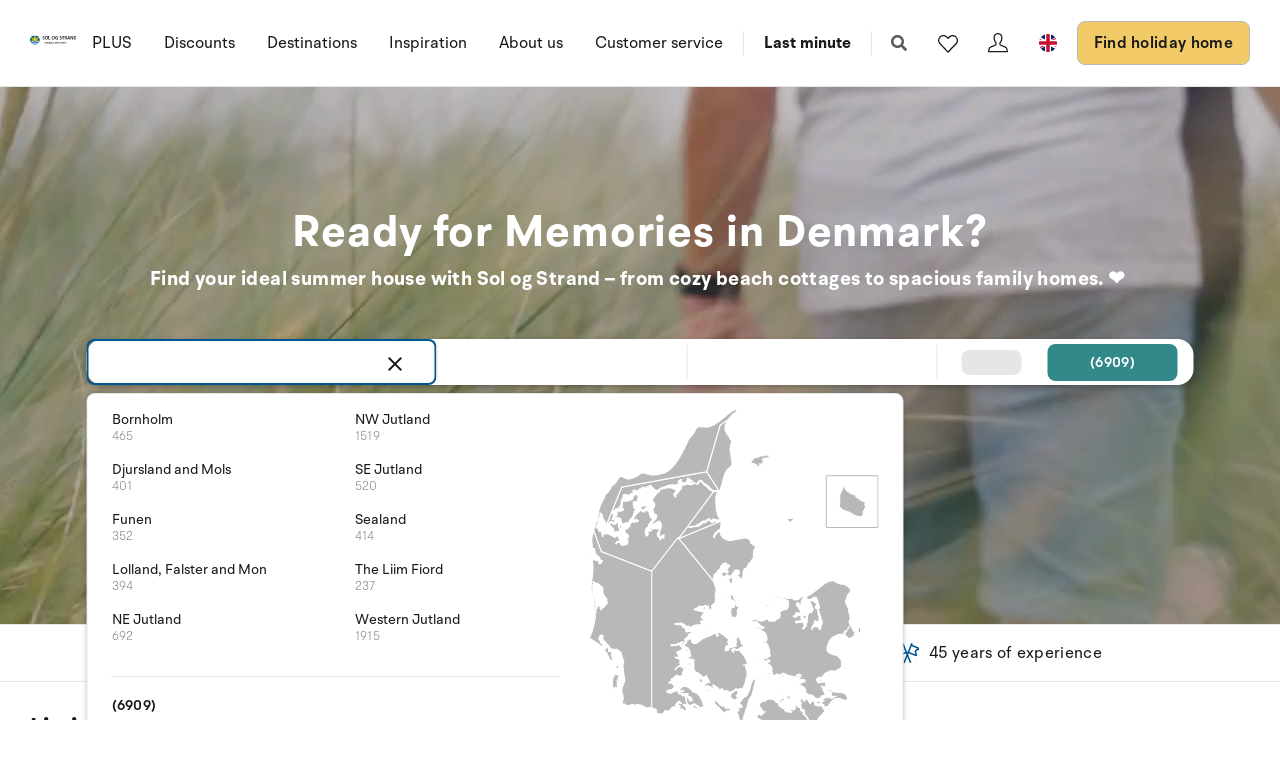

--- FILE ---
content_type: text/html; charset=utf-8
request_url: https://www.sologstrand.com/
body_size: 29941
content:
<!DOCTYPE html>
<html lang="en-US" data-alt-lang="en" data-currency="EUR" data-raptor-content-id="">
<head>
  <script id="CookieConsent" src="https://policy.app.cookieinformation.com/uc.js" data-culture="en" data-gcm-enabled="false" type="text/javascript"></script>



    <!-- Google Tag Manager -->
    <script>!function () { "use strict"; function l(e) { for (var t = e, r = 0, n = document.cookie.split(";"); r < n.length; r++) { var o = n[r].split("="); if (o[0].trim() === t) return o[1] } } function s(e) { return localStorage.getItem(e) } function u(e) { return window[e] } function A(e, t) { e = document.querySelector(e); return t ? null == e ? void 0 : e.getAttribute(t) : null == e ? void 0 : e.textContent } var e = window, t = document, r = "script", n = "dataLayer", o = "https://ss.sologstrand.dk", a = "", i = "cru8zzbiottc", c = "3i02=aWQ9R1RNLUtGNFJWNQ%3D%3D&page=2", g = "stapeUserId", v = "", E = "", d = !1; try { var d = !!g && (m = navigator.userAgent, !!(m = new RegExp("Version/([0-9._]+)(.*Mobile)?.*Safari.*").exec(m))) && 16.4 <= parseFloat(m[1]), f = "stapeUserId" === g, I = d && !f ? function (e, t, r) { void 0 === t && (t = ""); var n = { cookie: l, localStorage: s, jsVariable: u, cssSelector: A }, t = Array.isArray(t) ? t : [t]; if (e && n[e]) for (var o = n[e], a = 0, i = t; a < i.length; a++) { var c = i[a], c = r ? o(c, r) : o(c); if (c) return c } else console.warn("invalid uid source", e) }(g, v, E) : void 0; d = d && (!!I || f) } catch (e) { console.error(e) } var m = e, g = (m[n] = m[n] || [], m[n].push({ "gtm.start": (new Date).getTime(), event: "gtm.js" }), t.getElementsByTagName(r)[0]), v = I ? "&bi=" + encodeURIComponent(I) : "", E = t.createElement(r), f = (d && (i = 8 < i.length ? i.replace(/([a-z]{8}$)/, "kp$1") : "kp" + i), !d && a ? a : o); E.async = !0, E.src = f + "/" + i + ".js?" + c + v, null != (e = g.parentNode) && e.insertBefore(E, g) }();</script>
    <!-- End Google Tag Manager -->

  <script defer src="https://maps.googleapis.com/maps/api/js?key=AIzaSyDLkYrzQrItp04YWV1p0xizc9SxJUmvdTc"></script>
  <script defer type="module" src="/dist/assets/init-DiBt15Aj.js"></script>
  <script defer type="module" src="/dist/assets/helpers-l0sNRNKZ.js"></script>
  <script defer type="module" src="/dist/assets/app-DgKUifiU.js"></script>
  <meta name="p:domain_verify" content="f48ab2a5fcc4b1df3c56dcfda1629d58" />
  <meta name="google-site-verification" content="jtTOitX6tNJNdLoqSjklqdvZ0wRTK_0G2BKk-IBMwB0" />

  
<link rel="preconnect" href="https://fonts.gstatic.com">
<link rel="preconnect" href="https://pro.fontawesome.com">

<link rel="stylesheet" href="https://fonts.googleapis.com/icon?family=Material+Icons" media="print" onload="this.media='all'; this.onload=null;" crossorigin="anonymous" />
<link rel="stylesheet" href="https://pro.fontawesome.com/releases/v5.10.0/css/solid.css" media="print" onload="this.media='all'; this.onload=null;" crossorigin="anonymous" data-auto-a11y="true" />
<link rel="stylesheet" href="https://pro.fontawesome.com/releases/v5.10.0/css/brands.css" media="print" onload="this.media='all'; this.onload=null;" crossorigin="anonymous" data-auto-a11y="true" />
<link rel="stylesheet" href="https://pro.fontawesome.com/releases/v5.10.0/css/fontawesome.css" media="print" onload="this.media='all'; this.onload=null;" crossorigin="anonymous" data-auto-a11y="true" />
<link rel="stylesheet" href="/dist/assets/main-RhJk_Jpd.css" />


  
  <meta name="description" content="Rent a holiday home in Denmark &#x2013; large selection, great prices and easy booking. Book your Danish holiday online with Sol og Strand today!">
  <meta property="og:description" content="Rent a holiday home in Denmark &#x2013; large selection, great prices and easy booking. Book your Danish holiday online with Sol og Strand today!" />
  <meta name="twitter:description" content="Rent a holiday home in Denmark &#x2013; large selection, great prices and easy booking. Book your Danish holiday online with Sol og Strand today!">
    <link rel="alternate" hreflang="da" href="https://www.sologstrand.dk/" />
    <link rel="alternate" hreflang="de" href="https://www.sonneundstrand.de/" />
    <link rel="alternate" hreflang="no" href="https://www.sologstrand.no/" />
    <link rel="alternate" hreflang="nl" href="https://www.sologstrand.nl/" />
    <link rel="alternate" hreflang="sv" href="https://www.sologstrand.se/" />
    <link rel="alternate" hreflang="x-default" href="https://www.sologstrand.com/" />
    <meta property="og:image" content="/media/hnrjj5mr/lild-beach_-christian-fabervb.jpg?width=1200&amp;height=630&amp;v=1dc684af0325010" />
    <meta name="twitter:image" content="/media/hnrjj5mr/lild-beach_-christian-fabervb.jpg?width=1200&amp;height=630&amp;v=1dc684af0325010" />

<meta charset="utf-8">
<meta http-equiv="x-ua-compatible" content="ie=edge">
<meta name="viewport" content="width=device-width, initial-scale=1">
<title>Holiday Homes in Denmark | Sol og Strand</title>

  <link rel="canonical" href="https://www.sologstrand.com/" />

<meta name="twitter:card" content="summary_large_image">
<meta name="twitter:title" content="Holiday Homes in Denmark | Sol og Strand">

<meta property="og:title" content="Holiday Homes in Denmark | Sol og Strand" />
<meta property="og:type" content="website" />
<meta property="og:url" content="">


  <meta name="og:site_name" content="Sol og Strand" />



  <meta name="google-site-verification" content="SWlGTBrTTt7JsWxHYt1s1X1xU6te1GiQGuZkYzjo9A0" />
<style>
.icon-scroll {
bottom: 90px;
}
@media only screen and (max-width: 767px) {
.tabs {
display:none!important;
}
#afb0a1f0e-342a-4599-b4b4-a11316306838 {
height: calc(100vh - 84px);
}
}


@media only screen and (min-width: 480px) {
.slider .slider-splash {
        width: 200px;
        height: 200px;
        top: -225px;
        border-radius: 150px;
        right: -7%;
}
}


</style>

  <script id="config" type="application/json">
    {
    "integrationBrokerUrl":"https://api.sologstrand.dk",
    "housePageUrl":"/house",
    "searchPageUrl": "/find-holiday-home",
    "checkoutPageUrl": "/checkout",
    "customerAreaUrl": "/my-order",
    "siteCurrency": "EUR",
    "siteName": "Sol og Strand",
    "currentPageKey": "6cb60d73-f0c6-4e89-a81e-c09f91a818fc",
    "attractionsSearchPageUrl": "/attractions/search",
    "attractionDetailsPageUrl": "/attractions/attraktion",
    "attractionsPage": "/attractions",
    "siteLanguageId": "en",
    "currentUrlDa": "https://www.sologstrand.dk/",
    "currentUrlDe": "https://www.sonneundstrand.de/",
    "currentUrlSe": "https://www.sologstrand.se/",
    "currentUrlNo": "https://www.sologstrand.no/",
    "currentUrlUk": "https://www.sologstrand.com/",
    "currentUrlNl": "https://www.sologstrand.nl/",
    "debugMode": "false"
    }
  </script>
  
    <script type="text/javascript">
    const setMomentLocale = function(moment) {
        if(moment != undefined){
            moment.locale('en-US', {"months":["January","February","March","April","May","June","July","August","September","October","November","December"],"monthsShort":["Jan","Feb","Mar","Apr","May","Jun","Jul","Aug","Sep","Oct","Nov","Dec"],"monthsParseExact":true,"weekdays":["Sunday","Monday","Tuesday","Wednesday","Thursday","Friday","Saturday"],"weekdaysShort":["Sun","Mon","Tue","Wed","Thu","Fri","Sat"],"weekdaysMin":["Su","Mo","Tu","We","Th","Fr","Sa"],"weekdaysParseExact":true,"week":{"dow":0,"doy":6}});
        }
    };
</script>
  

    <script type="text/javascript">
      window.raptor||(window.raptor={q:[{event:"trackevent",params:{p1:"pageview"}}],push:function(event,params,options){this.q.push({event:event,params:params,options:options})},customerId:"16021",serverSideCookies: ['rsa']});
    </script>
<script type="text/javascript">!function(T,l,y){var S=T.location,k="script",D="instrumentationKey",C="ingestionendpoint",I="disableExceptionTracking",E="ai.device.",b="toLowerCase",w="crossOrigin",N="POST",e="appInsightsSDK",t=y.name||"appInsights";(y.name||T[e])&&(T[e]=t);var n=T[t]||function(d){var g=!1,f=!1,m={initialize:!0,queue:[],sv:"5",version:2,config:d};function v(e,t){var n={},a="Browser";return n[E+"id"]=a[b](),n[E+"type"]=a,n["ai.operation.name"]=S&&S.pathname||"_unknown_",n["ai.internal.sdkVersion"]="javascript:snippet_"+(m.sv||m.version),{time:function(){var e=new Date;function t(e){var t=""+e;return 1===t.length&&(t="0"+t),t}return e.getUTCFullYear()+"-"+t(1+e.getUTCMonth())+"-"+t(e.getUTCDate())+"T"+t(e.getUTCHours())+":"+t(e.getUTCMinutes())+":"+t(e.getUTCSeconds())+"."+((e.getUTCMilliseconds()/1e3).toFixed(3)+"").slice(2,5)+"Z"}(),iKey:e,name:"Microsoft.ApplicationInsights."+e.replace(/-/g,"")+"."+t,sampleRate:100,tags:n,data:{baseData:{ver:2}}}}var h=d.url||y.src;if(h){function a(e){var t,n,a,i,r,o,s,c,u,p,l;g=!0,m.queue=[],f||(f=!0,t=h,s=function(){var e={},t=d.connectionString;if(t)for(var n=t.split(";"),a=0;a<n.length;a++){var i=n[a].split("=");2===i.length&&(e[i[0][b]()]=i[1])}if(!e[C]){var r=e.endpointsuffix,o=r?e.location:null;e[C]="https://"+(o?o+".":"")+"dc."+(r||"services.visualstudio.com")}return e}(),c=s[D]||d[D]||"",u=s[C],p=u?u+"/v2/track":d.endpointUrl,(l=[]).push((n="SDK LOAD Failure: Failed to load Application Insights SDK script (See stack for details)",a=t,i=p,(o=(r=v(c,"Exception")).data).baseType="ExceptionData",o.baseData.exceptions=[{typeName:"SDKLoadFailed",message:n.replace(/\./g,"-"),hasFullStack:!1,stack:n+"\nSnippet failed to load ["+a+"] -- Telemetry is disabled\nHelp Link: https://go.microsoft.com/fwlink/?linkid=2128109\nHost: "+(S&&S.pathname||"_unknown_")+"\nEndpoint: "+i,parsedStack:[]}],r)),l.push(function(e,t,n,a){var i=v(c,"Message"),r=i.data;r.baseType="MessageData";var o=r.baseData;return o.message='AI (Internal): 99 message:"'+("SDK LOAD Failure: Failed to load Application Insights SDK script (See stack for details) ("+n+")").replace(/\"/g,"")+'"',o.properties={endpoint:a},i}(0,0,t,p)),function(e,t){if(JSON){var n=T.fetch;if(n&&!y.useXhr)n(t,{method:N,body:JSON.stringify(e),mode:"cors"});else if(XMLHttpRequest){var a=new XMLHttpRequest;a.open(N,t),a.setRequestHeader("Content-type","application/json"),a.send(JSON.stringify(e))}}}(l,p))}function i(e,t){f||setTimeout(function(){!t&&m.core||a()},500)}var e=function(){var n=l.createElement(k);n.src=h;var e=y[w];return!e&&""!==e||"undefined"==n[w]||(n[w]=e),n.onload=i,n.onerror=a,n.onreadystatechange=function(e,t){"loaded"!==n.readyState&&"complete"!==n.readyState||i(0,t)},n}();y.ld<0?l.getElementsByTagName("head")[0].appendChild(e):setTimeout(function(){l.getElementsByTagName(k)[0].parentNode.appendChild(e)},y.ld||0)}try{m.cookie=l.cookie}catch(p){}function t(e){for(;e.length;)!function(t){m[t]=function(){var e=arguments;g||m.queue.push(function(){m[t].apply(m,e)})}}(e.pop())}var n="track",r="TrackPage",o="TrackEvent";t([n+"Event",n+"PageView",n+"Exception",n+"Trace",n+"DependencyData",n+"Metric",n+"PageViewPerformance","start"+r,"stop"+r,"start"+o,"stop"+o,"addTelemetryInitializer","setAuthenticatedUserContext","clearAuthenticatedUserContext","flush"]),m.SeverityLevel={Verbose:0,Information:1,Warning:2,Error:3,Critical:4};var s=(d.extensionConfig||{}).ApplicationInsightsAnalytics||{};if(!0!==d[I]&&!0!==s[I]){var c="onerror";t(["_"+c]);var u=T[c];T[c]=function(e,t,n,a,i){var r=u&&u(e,t,n,a,i);return!0!==r&&m["_"+c]({message:e,url:t,lineNumber:n,columnNumber:a,error:i}),r},d.autoExceptionInstrumented=!0}return m}(y.cfg);function a(){y.onInit&&y.onInit(n)}(T[t]=n).queue&&0===n.queue.length?(n.queue.push(a),n.trackPageView({})):a()}(window,document,{
src: "https://js.monitor.azure.com/scripts/b/ai.2.min.js", // The SDK URL Source
crossOrigin: "anonymous", 
cfg: { // Application Insights Configuration
    connectionString: 'InstrumentationKey=3765ee22-a758-4e7b-a8e4-ad094234bb6f;IngestionEndpoint=https://westeurope-5.in.applicationinsights.azure.com/;LiveEndpoint=https://westeurope.livediagnostics.monitor.azure.com/;ApplicationId=89d042b4-41c8-4e95-a2e9-289bd72749a8'
}});</script></head>
<body class="page-loading house-class-false search-class-false">
  <!-- Google Tag Manager (noscript) -->
    <noscript><iframe src="https://ss.sologstrand.dk/ns.html?id=GTM-KF4RV5" height="0" width="0" style="display:none;visibility:hidden"></iframe></noscript>
  <!-- End Google Tag Manager (noscript) -->

  <div id="combine"
       v-bind:class="{'mobile-nav-visible': MobileNavVisible,
        'mini-cart-visible': MiniCartVisible,
        'search-visible': SearchModalVisible,
        'store-filter-visible' : FilterVisible}">
    <div id="megaMenuOverlay" ref="megaMenuOverlay"></div>

      <navigationbar logo-url="https://www.sologstrand.com/media/hu5kisq5/sol-og-strand_eng.svg" :hide-raffle="false" site-alt="Sol og Strand" current-id="6312" :simple="false"></navigationbar>

    



        <div class="widget-hide">
            
        </div>

<section class="slider slider-section    " id="a95513772-117d-447d-9cd3-ffce54330589">
    <div class="slider js-flickity" data-flickity-options='
      {
        "cellAlign": "left",
        "contain": 1,
        "prevNextButtons": false,
        "pageDots": false,
        "setGallerySize": 1,
        "imagesLoaded": 1,
        "wrapAround": false,
        "autoPlay": 5000,
        "pauseAutoPlayOnHover": false
      }
    '>

<section class="hero hero--75    hero--v-top" style='color:#ffffff;' style='background-color:#005694;' id="ad3aa4d1d-ef74-4225-abb5-97614b62630f">
  <div class="hero-inner">
    <div class="container">
      <div class="row row--center">
        <div class="hero-inner col-100 col-m-100">
              <h1 style='color:#ffffff;' class="hero-heading">Ready for Memories in Denmark?</h1>
            <div class="hero-text">
              <h3 style="color: white; font-size: 1.1em;"><strong>Find your ideal summer house with Sol og Strand – from cozy beach cottages to spacious family homes. ❤</strong> </h3>
            </div>

          <div class="btn-group">
              
          </div>
        </div>
      </div>
    </div>
  </div>

    <div class="hero-video">
      <video class="hero-video__player" playsinline muted loop autoplay>
        <source src="/media/4mwhhrkb/vi-tester-pt-6.mp4" type="video/mp4">
      </video>
    </div>

    <div class="overlay " style="opacity:0.20"></div>


</section>

    </div>

        <quicksearch search-string-region="" search-string-destination="" hide-location-search="" splash-text="" splash-heading="" splash-url="" :is-expanded="true"></quicksearch>
        <div class="usp-bar">
            <ul>
                <li>
                    <img src="/assets/img/icons/icon-money-blue.svg" alt="Price Guarantee" />
                    <span>Price Guarantee</span>
                </li>
                <li>
                    <img src="/assets/img/icons/icon-office-blue.svg" alt="29 service offices" />
                    <span>29 service offices</span>
                </li>
                <li>
                    <img src="/assets/img/icons/icon-rating-blue.svg" alt="Rated 4.4/5" />
                    <span>Rated 4.4/5</span>
                </li>
                <li>
                    <img src="/assets/img/icons/icon-security-blue.svg" alt="Security insurance" />
                    <span>Security insurance</span>
                </li>
                <li>
                    <img src="/assets/img/icons/icon-flags-blue.svg" alt="45 years of experience" />
                    <span>45 years of experience</span>
                </li>
            </ul>
        </div>
</section>


  <section class="section grid lazy   grid--compact " style='background-color:#ffffff;' id="ad97657aa-6834-4a3f-b3aa-e0fc8e3f0b39">
    <div class="container">
        <div class="row">
          <header class="col-100 grid-header">
            <h4>Limited-Time Offers</h4>
            <p></p>
          </header>
        </div>
      <div class="row  row--center ">

          <div class="col-25 col-m-50 col-s-100">

                <div class="grid-item grid-item--service widget-hide   " style='color:#222d38;'>
                  <article>
                        <figure class="cover-figure">
                            <figcaption class="cover-caption" style='color:#ffffff;'>Black Week - Save 15%</figcaption>
                          <picture>
                            <source data-sizes="auto" srcset="/media/x2kp0q52/forside-pods-mega-menu-464x400-1.png?v=1dc684afdfa2510&amp;height=350&amp;quality=80&format=webp" type="image/webp">
                            <source srcset="/media/x2kp0q52/forside-pods-mega-menu-464x400-1.png?v=1dc684afdfa2510&amp;height=350&amp;quality=80">
                            <img loading="lazy" data-sizes="auto" class="cover-img" src="/media/x2kp0q52/forside-pods-mega-menu-464x400-1.png?v=1dc684afdfa2510&amp;height=350&amp;quality=80" alt="Forside Pods &#x2B; Mega Menu 464X400 (1)" />
                          </picture>
                        </figure>
                        <footer>
                          <p><strong>Black Week - Save 15% </strong></p>
<p>Book now and get 15% discount on selected holiday homes.</p>
                          
                        </footer>
                  </article>
                </div>

          </div>
          <div class="col-25 col-m-50 col-s-100">

                <div class="grid-item grid-item--service widget-hide   " style='color:#222d38;'>
                  <article>
                        <a href="/holiday-inspiration/autumn">
                          <figure class="cover-figure">
                              <figcaption class="cover-caption" style='color:#ffffff;'>Autumn holiday</figcaption>
                            <picture>
                              <source data-sizes="auto" srcset="/media/42ncnedk/efteraar_mor_og_boern_i_skov.jpg?v=1dc684b0d8db960&amp;height=350&amp;quality=80&format=webp" type="image/webp">
                              <source srcset="/media/42ncnedk/efteraar_mor_og_boern_i_skov.jpg?v=1dc684b0d8db960&amp;height=350&amp;quality=80">
                              <img data-sizes="auto" class="cover-img" loading="lazy" src="/media/42ncnedk/efteraar_mor_og_boern_i_skov.jpg?v=1dc684b0d8db960&amp;height=350&amp;quality=80" alt="Efteraar Mor Og Boern I Skov (1)" />
                            </picture>
                          </figure>
                        </a>
                        <footer>
                          <p><strong>Autumn holiday</strong></p>
<p>Chose the perfect holiday home for you and your family's autumn holiday in Denmark.</p>
                          
                        </footer>
                  </article>
                </div>

          </div>
          <div class="col-25 col-m-50 col-s-100">

                <div class="grid-item grid-item--service    " style='color:#222d38;'>
                  <article>
                        <a href="https://www.sologstrand.com/find-holiday-home?page=1">
                          <figure class="cover-figure">
                              <figcaption class="cover-caption" style='color:#ffffff;'>Book Your 2026 Holiday Home Now!</figcaption>
                            <picture>
                              <source data-sizes="auto" srcset="/media/nqcp1ji5/test1-1.png?v=1dc684afc89cc30&amp;height=350&amp;quality=80&format=webp" type="image/webp">
                              <source srcset="/media/nqcp1ji5/test1-1.png?v=1dc684afc89cc30&amp;height=350&amp;quality=80">
                              <img data-sizes="auto" class="cover-img" loading="lazy" src="/media/nqcp1ji5/test1-1.png?v=1dc684afc89cc30&amp;height=350&amp;quality=80" alt="Test1 (1)" />
                            </picture>
                          </figure>
                        </a>
                        <footer>
                          <p><strong>Book while the selection is at its largest!</strong></p>
<p dir="auto">Reserve your ideal holiday home today while the widest selection of homes and dates is still available.</p>
                          
                        </footer>
                  </article>
                </div>

          </div>
          <div class="col-25 col-m-50 col-s-100">

                <div class="grid-item grid-item--service widget-hide   " style='color:#222d38;'>
                  <article>
                        <figure class="cover-figure">
                            <figcaption class="cover-caption" style='color:#ffffff;'>Black Week &#x2013; Book now</figcaption>
                          <picture>
                            <source data-sizes="auto" srcset="/media/vtjolkfv/baggrund-bw-320x100-448-x-336-px-3.png?v=1dc684b04ea4490&amp;height=350&amp;quality=80&format=webp" type="image/webp">
                            <source srcset="/media/vtjolkfv/baggrund-bw-320x100-448-x-336-px-3.png?v=1dc684b04ea4490&amp;height=350&amp;quality=80">
                            <img loading="lazy" data-sizes="auto" class="cover-img" src="/media/vtjolkfv/baggrund-bw-320x100-448-x-336-px-3.png?v=1dc684b04ea4490&amp;height=350&amp;quality=80" alt="BAGGRUND BW 320X100 (448 X 336 Px) (3) (1)" />
                          </picture>
                        </figure>
                        <footer>
                          <p><strong>BLACK WEEK SAVE 15 %<br /></strong>See all Black Week offers and book your next holiday home with 15% off on selected weeks and houses. Offers end on Sunday, December 1st.</p>
                          
                        </footer>
                  </article>
                </div>

          </div>
          <div class="col-25 col-m-50 col-s-100">

                <div class="grid-item grid-item--service widget-hide   " style='color:#222d38;'>
                  <article>
                        <a href="/holiday-inspiration/new-year">
                          <figure class="cover-figure">
                              <figcaption class="cover-caption" style='color:#ffffff;'>Spend New years eve in a holiday home</figcaption>
                            <picture>
                              <source data-sizes="auto" srcset="/media/ba5jtox2/inspiration-nytaar-teaser2.jpg?v=1dc684b1071c680&amp;height=350&amp;quality=80&format=webp" type="image/webp">
                              <source srcset="/media/ba5jtox2/inspiration-nytaar-teaser2.jpg?v=1dc684b1071c680&amp;height=350&amp;quality=80">
                              <img data-sizes="auto" class="cover-img" loading="lazy" src="/media/ba5jtox2/inspiration-nytaar-teaser2.jpg?v=1dc684b1071c680&amp;height=350&amp;quality=80" alt="Inspiration Nytaar Teaser2" />
                            </picture>
                          </figure>
                        </a>
                        <footer>
                          <p><strong>New years eve 2024 in a holiday home?</strong><br />Spend it in a one of our cozy holiday homes. Book today</p>
                          
                        </footer>
                  </article>
                </div>

          </div>
          <div class="col-25 col-m-50 col-s-100">

                <div class="grid-item grid-item--service widget-hide   " style='color:#222d38;'>
                  <article>
                        <figure class="cover-figure">
                            <figcaption class="cover-caption" style='color:#ffffff;'>20% discount on early summer</figcaption>
                          <picture>
                            <source data-sizes="auto" srcset="/media/zcrbjgif/design-uden-navn-51.png?v=1dc684ae9fd4330&amp;height=350&amp;quality=80&format=webp" type="image/webp">
                            <source srcset="/media/zcrbjgif/design-uden-navn-51.png?v=1dc684ae9fd4330&amp;height=350&amp;quality=80">
                            <img loading="lazy" data-sizes="auto" class="cover-img" src="/media/zcrbjgif/design-uden-navn-51.png?v=1dc684ae9fd4330&amp;height=350&amp;quality=80" alt="Design Uden Navn (51)" />
                          </picture>
                        </figure>
                        <footer>
                          <p><strong>Offer is valid until 30th of April</strong><br />Save 20% on your stay during 14th of June - 14th of July. </p>
                          
                        </footer>
                  </article>
                </div>

          </div>
          <div class="col-25 col-m-50 col-s-100">

                <div class="grid-item grid-item--service    " style='color:#222d38;'>
                  <article>
                        <a href="/discounts/last-minute">
                          <figure class="cover-figure">
                              <figcaption class="cover-caption" style='color:#ffffff;'>Last Minute - Save up to 40% </figcaption>
                            <picture>
                              <source data-sizes="auto" srcset="/media/dotfkxm1/sol-og-strand-last-minute.png?v=1dc684b0431a2f0&amp;height=350&amp;quality=80&format=webp" type="image/webp">
                              <source srcset="/media/dotfkxm1/sol-og-strand-last-minute.png?v=1dc684b0431a2f0&amp;height=350&amp;quality=80">
                              <img data-sizes="auto" class="cover-img" loading="lazy" src="/media/dotfkxm1/sol-og-strand-last-minute.png?v=1dc684b0431a2f0&amp;height=350&amp;quality=80" alt="Sol Og Strand Last Minute" />
                            </picture>
                          </figure>
                        </a>
                        <footer>
                          <p><strong>Last Minute</strong><br />Save up to 40% and enjoy a spontaneous holiday with a discount.</p>
                          
                        </footer>
                  </article>
                </div>

          </div>
          <div class="col-25 col-m-50 col-s-100">

                <div class="grid-item grid-item--service widget-hide   " style='color:#222d38;'>
                  <article>
                        <figure class="cover-figure">
                            <figcaption class="cover-caption" >Save up to 20% - Book by July 1st</figcaption>
                          <picture>
                            <source data-sizes="auto" srcset="/media/t5xpj2fi/1.jpg?v=1dc684aea3235e0&amp;height=350&amp;quality=80&format=webp" type="image/webp">
                            <source srcset="/media/t5xpj2fi/1.jpg?v=1dc684aea3235e0&amp;height=350&amp;quality=80">
                            <img loading="lazy" data-sizes="auto" class="cover-img" src="/media/t5xpj2fi/1.jpg?v=1dc684aea3235e0&amp;height=350&amp;quality=80" alt="1" />
                          </picture>
                        </figure>
                        <footer>
                          <p><strong>Up to 20% discount from July 12th - August 11th</strong><br />Book your summer vacation now and save up to 20% from July 12th - August 11th. Book by July 1st.</p>
                          
                        </footer>
                  </article>
                </div>

          </div>
          <div class="col-25 col-m-50 col-s-100">

                <div class="grid-item grid-item--service    " style='color:#222d38;'>
                  <article>
                        <a href="/discounts/shortstay">
                          <figure class="cover-figure">
                              <figcaption class="cover-caption" style='color:#ffffff;'>Shortstay - Extended weekend with discount</figcaption>
                            <picture>
                              <source data-sizes="auto" srcset="/media/dkjphwu5/sol-og-strand-miniferie.png?v=1dc684b04b97090&amp;height=350&amp;quality=80&format=webp" type="image/webp">
                              <source srcset="/media/dkjphwu5/sol-og-strand-miniferie.png?v=1dc684b04b97090&amp;height=350&amp;quality=80">
                              <img data-sizes="auto" class="cover-img" loading="lazy" src="/media/dkjphwu5/sol-og-strand-miniferie.png?v=1dc684b04b97090&amp;height=350&amp;quality=80" alt="Sol Og Strand Miniferie" />
                            </picture>
                          </figure>
                        </a>
                        <footer>
                          <p><strong>Shortstay</strong><br />Enjoy a break from everyday life with a mini-vacation by the coast or in the city. The mini-vacation can last from 2-5 days</p>
                          
                        </footer>
                  </article>
                </div>

          </div>
          <div class="col-25 col-m-50 col-s-100">

                <div class="grid-item grid-item--service    " style='color:#222d38;'>
                  <article>
                        <a href="/discounts/2-persons-discount">
                          <figure class="cover-figure">
                              <figcaption class="cover-caption" style='color:#ffffff;'>2-persons-discount - Save up to 20%</figcaption>
                            <picture>
                              <source data-sizes="auto" srcset="/media/2hgpmkku/valentines-billede-1.png?v=1dc684ae8b029c0&amp;height=350&amp;quality=80&format=webp" type="image/webp">
                              <source srcset="/media/2hgpmkku/valentines-billede-1.png?v=1dc684ae8b029c0&amp;height=350&amp;quality=80">
                              <img data-sizes="auto" class="cover-img" loading="lazy" src="/media/2hgpmkku/valentines-billede-1.png?v=1dc684ae8b029c0&amp;height=350&amp;quality=80" alt="Valentines Billede (1)" />
                            </picture>
                          </figure>
                        </a>
                        <footer>
                          <p><strong>2-persons-discounts</strong><br />Save up to 20% discount when only 2 people are staying in our summer houses or holiday apartments.</p>
                          
                        </footer>
                  </article>
                </div>

          </div>

      </div>
    </div>
      <div class="block-background" style='background-color:#ffffff;'>
      </div>
  </section>




  <section class="section grid lazy   grid--compact " style='background-color:#ffffff;' id="ad48219d2-7394-46f7-a5f6-d5009ae6ed1c">
    <div class="container">
      <div class="row   ">

          <div class="col-100 col-s-100">

                <div class="grid-item grid-item--text" >
                  <!-- TrustBox widget - Carousel -->
<div class="trustpilot-widget" data-locale="en-GB" data-template-id="53aa8912dec7e10d38f59f36" data-businessunit-id="469920190000640005002914" data-style-height="140px" data-style-width="100%" data-stars="4,5" data-review-languages="en"><a rel="noopener" href="https://uk.trustpilot.com/review/www.sologstrand.dk" target="_blank">Trustpilot</a></div>
<!-- End TrustBox widget -->
<p> </p>
                </div>

          </div>

      </div>
    </div>
      <div class="block-background" style='background-color:#ffffff;'>
      </div>
  </section>




  <section class="section grid lazy   grid--compact " style='background-color:#114a6a;' id="a69ce9cf2-a5b5-4d70-80aa-df9c862d3100">
    <div class="container">
      <div class="row  row--center row--v-center">

          <div class="col-50 col-s-100">

                <div class="grid-item grid-item--text" style='color:#ffffff;'>
                  <h2 class="need-help__heading" style="font-size: 30px;">New Holiday Homes Ready for You</h2>
<div class="need-help__text">Discover our newest holiday homes – carefully selected gems that combine real holiday atmosphere with modern comfort and beautiful surroundings. Whether you dream of peace by the water, want to be close to nature, or need space for the whole family, here you'll find new favourites that invite relaxation and unforgettable experiences.</div>
<p style="text-align: left;"><a style="display: inline-block; background-color: white; color: black; padding: 12px 24px; text-align: center; text-decoration: none; font-weight: bold; border-radius: 4px; margin-top: 15px; border: 1px solid #ddd;" href="https://www.sologstrand.com/new-holiday-homes"> View all new holiday homes </a></p>
                </div>

          </div>
          <div class="col-50 col-s-100">

                <div class="grid-item grid-item--image" style='color:#ffffff;'>
                  <figure>
                        <a href="/new-holiday-homes">

                          <picture>
                            <source data-srcset="/media/zmpo2pq0/ekstrabladet-udvalgte-billeder-til-artikel-3.png?width=300&amp;v=1dc684af7cc4420&amp;format=webp&amp;quality=85 300w, /media/zmpo2pq0/ekstrabladet-udvalgte-billeder-til-artikel-3.png?width=500&amp;v=1dc684af7cc4420&amp;format=webp&amp;quality=85 500w, /media/zmpo2pq0/ekstrabladet-udvalgte-billeder-til-artikel-3.png?width=750&amp;v=1dc684af7cc4420&amp;format=webp&amp;quality=85 750w, /media/zmpo2pq0/ekstrabladet-udvalgte-billeder-til-artikel-3.png?width=1000&amp;v=1dc684af7cc4420&amp;format=webp&amp;quality=85 1000w, /media/zmpo2pq0/ekstrabladet-udvalgte-billeder-til-artikel-3.png?width=1200&amp;v=1dc684af7cc4420&amp;format=webp&amp;quality=85 1200w, /media/zmpo2pq0/ekstrabladet-udvalgte-billeder-til-artikel-3.png?width=1600&amp;v=1dc684af7cc4420&amp;format=webp&amp;quality=85 1600w, /media/zmpo2pq0/ekstrabladet-udvalgte-billeder-til-artikel-3.png?width=1920&amp;v=1dc684af7cc4420&amp;format=webp&amp;quality=85 1920w" />
                            <source data-srcset="/media/zmpo2pq0/ekstrabladet-udvalgte-billeder-til-artikel-3.png?width=300&amp;v=1dc684af7cc4420&amp;quality=85 300w, /media/zmpo2pq0/ekstrabladet-udvalgte-billeder-til-artikel-3.png?width=500&amp;v=1dc684af7cc4420&amp;quality=85 500w, /media/zmpo2pq0/ekstrabladet-udvalgte-billeder-til-artikel-3.png?width=750&amp;v=1dc684af7cc4420&amp;quality=85 750w, /media/zmpo2pq0/ekstrabladet-udvalgte-billeder-til-artikel-3.png?width=1000&amp;v=1dc684af7cc4420&amp;quality=85 1000w, /media/zmpo2pq0/ekstrabladet-udvalgte-billeder-til-artikel-3.png?width=1200&amp;v=1dc684af7cc4420&amp;quality=85 1200w, /media/zmpo2pq0/ekstrabladet-udvalgte-billeder-til-artikel-3.png?width=1600&amp;v=1dc684af7cc4420&amp;quality=85 1600w, /media/zmpo2pq0/ekstrabladet-udvalgte-billeder-til-artikel-3.png?width=1920&amp;v=1dc684af7cc4420&amp;quality=85 1920w" />
                            <source srcset="/media/zmpo2pq0/ekstrabladet-udvalgte-billeder-til-artikel-3.png?width=750&amp;v=1dc684af7cc4420&amp;quality=85" />
                            <img loading="lazy" itemprop="thumbnail" v-bind:class="{'lazyload':VueInititiated}"
                            src="/media/zmpo2pq0/ekstrabladet-udvalgte-billeder-til-artikel-3.png?width=10&amp;v=1dc684af7cc4420"
                            data-sizes="auto"
                            alt="" />
                          </picture>
                        </a>

                  </figure>
                </div>

          </div>

      </div>
    </div>
      <div class="block-background" style='background-color:#114a6a;'>
      </div>
  </section>


    <section class="block " style='background-color:#ffffff;' id="af90de738-e56d-4dde-90a0-b1207e4283fc" raptor-module="GetUserRecommendations" raptor-recommended-ids="10-7082,60-1069,75-2035,94-4510">
        <div class="container">
            <div class="row row--v-center">
                    <div class="col-s-100 col-75">
                        <h5>Cherry picked holiday homes for you</h5>
                    </div>
            </div>
            <housefeed search-string="?id=10-7082%2C60-1069%2C75-2035%2C94-4510" :id-priority="[&quot;10-7082&quot;,&quot;60-1069&quot;,&quot;75-2035&quot;,&quot;94-4510&quot;]" size="4" raptor-module="GetUserRecommendations" :property-labels="[{&quot;id&quot;:&quot;bedrooms&quot;,&quot;title&quot;:&quot;Bedrooms&quot;,&quot;unit&quot;:&quot;pcs&quot;},{&quot;id&quot;:&quot;317&quot;,&quot;title&quot;:&quot;Bedrooms&quot;,&quot;unit&quot;:&quot;&quot;},{&quot;id&quot;:&quot;max_adults&quot;,&quot;title&quot;:&quot;Beds&quot;,&quot;unit&quot;:&quot;pcs&quot;},{&quot;id&quot;:&quot;fenced_area&quot;,&quot;title&quot;:&quot;Fenced area&quot;,&quot;unit&quot;:&quot;&quot;},{&quot;id&quot;:&quot;roofed_terrace&quot;,&quot;title&quot;:&quot;Roofed terrace&quot;,&quot;unit&quot;:&quot;m2&quot;},{&quot;id&quot;:&quot;parking&quot;,&quot;title&quot;:&quot;Parking&quot;,&quot;unit&quot;:&quot;&quot;},{&quot;id&quot;:&quot;playground_equipment&quot;,&quot;title&quot;:&quot;Playground equipment&quot;,&quot;unit&quot;:&quot;&quot;},{&quot;id&quot;:&quot;house_size&quot;,&quot;title&quot;:&quot;House size&quot;,&quot;unit&quot;:&quot;m2&quot;},{&quot;id&quot;:&quot;high_chair&quot;,&quot;title&quot;:&quot;High chair&quot;,&quot;unit&quot;:&quot;&quot;},{&quot;id&quot;:&quot;activity_room&quot;,&quot;title&quot;:&quot;Activity room&quot;,&quot;unit&quot;:&quot;&quot;},{&quot;id&quot;:&quot;298&quot;,&quot;title&quot;:&quot;Activity room&quot;,&quot;unit&quot;:&quot;&quot;},{&quot;id&quot;:&quot;year_built&quot;,&quot;title&quot;:&quot;Year built&quot;,&quot;unit&quot;:&quot;&quot;},{&quot;id&quot;:&quot;76&quot;,&quot;title&quot;:&quot;Year built&quot;,&quot;unit&quot;:&quot;&quot;},{&quot;id&quot;:&quot;terrace&quot;,&quot;title&quot;:&quot;Terrace&quot;,&quot;unit&quot;:&quot;m2&quot;},{&quot;id&quot;:&quot;fenced_terrace&quot;,&quot;title&quot;:&quot;Fenced terrace&quot;,&quot;unit&quot;:&quot;&quot;},{&quot;id&quot;:&quot;pets_allowed&quot;,&quot;title&quot;:&quot;Pets allowed&quot;,&quot;unit&quot;:&quot;&quot;},{&quot;id&quot;:&quot;70&quot;,&quot;title&quot;:&quot;Pets allowed&quot;,&quot;unit&quot;:&quot;&quot;},{&quot;id&quot;:&quot;area_size&quot;,&quot;title&quot;:&quot;Area size&quot;,&quot;unit&quot;:&quot;m2&quot;},{&quot;id&quot;:&quot;cot&quot;,&quot;title&quot;:&quot;Cot&quot;,&quot;unit&quot;:&quot;pcs&quot;},{&quot;id&quot;:&quot;toilets&quot;,&quot;title&quot;:&quot;Toilets&quot;,&quot;unit&quot;:&quot;pcs&quot;},{&quot;id&quot;:&quot;wood_stove&quot;,&quot;title&quot;:&quot;Wood stove&quot;,&quot;unit&quot;:&quot;&quot;},{&quot;id&quot;:&quot;50&quot;,&quot;title&quot;:&quot;Wood stove&quot;,&quot;unit&quot;:&quot;&quot;},{&quot;id&quot;:&quot;year_renovated&quot;,&quot;title&quot;:&quot;Year renovated&quot;,&quot;unit&quot;:&quot;&quot;},{&quot;id&quot;:&quot;washing_machine&quot;,&quot;title&quot;:&quot;Washing machine&quot;,&quot;unit&quot;:&quot;&quot;},{&quot;id&quot;:&quot;freezer&quot;,&quot;title&quot;:&quot;Freezer&quot;,&quot;unit&quot;:&quot;&quot;},{&quot;id&quot;:&quot;tumbler&quot;,&quot;title&quot;:&quot;Tumble dryer&quot;,&quot;unit&quot;:&quot;&quot;},{&quot;id&quot;:&quot;oven&quot;,&quot;title&quot;:&quot;Oven&quot;,&quot;unit&quot;:&quot;&quot;},{&quot;id&quot;:&quot;dish_washer&quot;,&quot;title&quot;:&quot;Dish washer&quot;,&quot;unit&quot;:&quot;&quot;},{&quot;id&quot;:&quot;microwave_oven&quot;,&quot;title&quot;:&quot;Microwave oven&quot;,&quot;unit&quot;:&quot;&quot;},{&quot;id&quot;:&quot;refrigerator&quot;,&quot;title&quot;:&quot;Refrigerator&quot;,&quot;unit&quot;:&quot;&quot;},{&quot;id&quot;:&quot;cooking_plates&quot;,&quot;title&quot;:&quot;Cooking plates&quot;,&quot;unit&quot;:&quot;&quot;},{&quot;id&quot;:&quot;swimming_pool&quot;,&quot;title&quot;:&quot;Swimming pool&quot;,&quot;unit&quot;:&quot;&quot;},{&quot;id&quot;:&quot;25&quot;,&quot;title&quot;:&quot;Swimming pool&quot;,&quot;unit&quot;:&quot;&quot;},{&quot;id&quot;:&quot;steam_cabin&quot;,&quot;title&quot;:&quot;Steam cabin&quot;,&quot;unit&quot;:&quot;&quot;},{&quot;id&quot;:&quot;19&quot;,&quot;title&quot;:&quot;Steam cabin&quot;,&quot;unit&quot;:&quot;&quot;},{&quot;id&quot;:&quot;sauna&quot;,&quot;title&quot;:&quot;Sauna&quot;,&quot;unit&quot;:&quot;&quot;},{&quot;id&quot;:&quot;whirlpool&quot;,&quot;title&quot;:&quot;Jacuzzi&quot;,&quot;unit&quot;:&quot;&quot;},{&quot;id&quot;:&quot;sea&quot;,&quot;title&quot;:&quot;Sea&quot;,&quot;unit&quot;:&quot;m&quot;},{&quot;id&quot;:&quot;60&quot;,&quot;title&quot;:&quot;Sea distance&quot;,&quot;unit&quot;:&quot;m&quot;},{&quot;id&quot;:&quot;shops&quot;,&quot;title&quot;:&quot;Groceries&quot;,&quot;unit&quot;:&quot;m&quot;},{&quot;id&quot;:&quot;gaming_console&quot;,&quot;title&quot;:&quot;Gaming console&quot;,&quot;unit&quot;:&quot;&quot;},{&quot;id&quot;:&quot;consumption_included&quot;,&quot;title&quot;:&quot;Inclusive consumption&quot;,&quot;unit&quot;:&quot;&quot;},{&quot;id&quot;:&quot;144&quot;,&quot;title&quot;:&quot;Internet (cable)&quot;,&quot;unit&quot;:&quot;&quot;},{&quot;id&quot;:&quot;internet&quot;,&quot;title&quot;:&quot;Internet&quot;,&quot;unit&quot;:&quot;&quot;},{&quot;id&quot;:&quot;68&quot;,&quot;title&quot;:&quot;Fjord view from the house&quot;,&quot;unit&quot;:&quot;m&quot;},{&quot;id&quot;:&quot; 25&quot;,&quot;title&quot;:&quot;Swimming pool&quot;,&quot;unit&quot;:&quot;&quot;},{&quot;id&quot;:&quot;178&quot;,&quot;title&quot;:&quot;Eco-friendly&quot;,&quot;unit&quot;:&quot;&quot;},{&quot;id&quot;:&quot;294&quot;,&quot;title&quot;:&quot;Eco-friendly&quot;,&quot;unit&quot;:&quot;&quot;},{&quot;id&quot;:&quot;295&quot;,&quot;title&quot;:&quot;Eco-friendly&quot;,&quot;unit&quot;:&quot;&quot;},{&quot;id&quot;:&quot;363&quot;,&quot;title&quot;:&quot;Renovated&quot;,&quot;unit&quot;:&quot;&quot;},{&quot;id&quot;:&quot;key_at_house&quot;,&quot;title&quot;:&quot;Key by the house&quot;,&quot;unit&quot;:&quot;&quot;},{&quot;id&quot;:&quot;445&quot;,&quot;title&quot;:&quot;Key by the house&quot;,&quot;unit&quot;:&quot;&quot;},{&quot;id&quot;:&quot;444&quot;,&quot;title&quot;:&quot;Key by the house&quot;,&quot;unit&quot;:&quot;&quot;},{&quot;id&quot;:&quot;443&quot;,&quot;title&quot;:&quot;Key by the house&quot;,&quot;unit&quot;:&quot;&quot;},{&quot;id&quot;:&quot;wheelchair&quot;,&quot;title&quot;:&quot;Wheelchair accessible&quot;,&quot;unit&quot;:&quot;&quot;},{&quot;id&quot;:&quot;fishing&quot;,&quot;title&quot;:&quot;Houses for Anglers&quot;,&quot;unit&quot;:&quot;&quot;},{&quot;id&quot;:&quot;max_adults&quot;,&quot;title&quot;:&quot;Persons&quot;,&quot;unit&quot;:&quot;&quot;},{&quot;id&quot;:&quot;sea_view_from_house&quot;,&quot;title&quot;:&quot;Sea/inlet view from the home&quot;,&quot;unit&quot;:&quot;&quot;},{&quot;id&quot;:&quot;sea_view_from_plot&quot;,&quot;title&quot;:&quot;Sea/inlet view from the site&quot;,&quot;unit&quot;:&quot;&quot;},{&quot;id&quot;:&quot;chromecast&quot;,&quot;title&quot;:&quot;Streaming&quot;,&quot;unit&quot;:&quot;&quot;},{&quot;id&quot;:&quot;115&quot;,&quot;title&quot;:&quot;Wifi&quot;,&quot;unit&quot;:&quot;&quot;},{&quot;id&quot;:&quot;79&quot;,&quot;title&quot;:&quot;Terrace&quot;,&quot;unit&quot;:&quot;m2&quot;},{&quot;id&quot;:&quot;80&quot;,&quot;title&quot;:&quot;Roofed terrace&quot;,&quot;unit&quot;:&quot;m2&quot;},{&quot;id&quot;:&quot;sunbed&quot;,&quot;title&quot;:&quot;Solarium&quot;,&quot;unit&quot;:&quot;&quot;},{&quot;id&quot;:&quot;charging_station&quot;,&quot;title&quot;:&quot;Charging station&quot;,&quot;unit&quot;:&quot;&quot;},{&quot;id&quot;:&quot;tv&quot;,&quot;title&quot;:&quot;TV&quot;,&quot;unit&quot;:&quot;&quot;},{&quot;id&quot;:&quot;wilderness_tub&quot;,&quot;title&quot;:&quot;Wilderness tub&quot;,&quot;unit&quot;:&quot;&quot;},{&quot;id&quot;:&quot;smoking&quot;,&quot;title&quot;:&quot;Smoking ban&quot;,&quot;unit&quot;:&quot;&quot;},{&quot;id&quot;:&quot;Gratis_badeland&quot;,&quot;title&quot;:&quot;Free Water Park&quot;,&quot;unit&quot;:&quot;&quot;},{&quot;id&quot;:&quot;swimming_pool_indoor&quot;,&quot;title&quot;:&quot;Indoor swimmingpool&quot;,&quot;unit&quot;:&quot;&quot;},{&quot;id&quot;:&quot;swimming_pool_outdoor&quot;,&quot;title&quot;:&quot;Outdoor swimmingpool&quot;,&quot;unit&quot;:&quot;&quot;},{&quot;id&quot;:&quot;swimming_pool_shared&quot;,&quot;title&quot;:&quot;Shared swimming pool&quot;,&quot;unit&quot;:&quot;&quot;},{&quot;id&quot;:&quot;new_house&quot;,&quot;title&quot;:&quot;New&quot;,&quot;unit&quot;:&quot;&quot;},{&quot;id&quot;:&quot;focus_house&quot;,&quot;title&quot;:&quot;House of the Month&quot;,&quot;unit&quot;:&quot;&quot;}]"></housefeed>
        </div>
    </section>




  <section class="section grid lazy   grid--compact " style='background-color:#f7cd63;' id="a34f62eac-f171-423f-af58-f7c2494b49ff">
    <div class="container container--small">
      <div class="row   ">

          <div class="col-33 col-s-100">

                <div class="grid-item grid-item--service   text-center " >
                  <article>
                      <div class="gis-image">
                            <i class="fas fa-car-crash" style='color:#d64e54;'></i>
                      </div>
                      <div class="gis-text">
                        <h5>You can cancel right up until your arrival time</h5>
                        <p>Cancel your stay due to unforeseen circumstances and get your costs refunded.</p>
                        
                      </div>
                  </article>
                </div>

          </div>
          <div class="col-33 col-s-100">

                <div class="grid-item grid-item--service   text-center " >
                  <article>
                      <div class="gis-image">
                            <i class="fas fa-running" style='color:#d64e54;'></i>
                      </div>
                      <div class="gis-text">
                        <h5>Peace of mind if you have to cut your stay short</h5>
                        <p>If you have to cut your stay short due to unforeseen circumstances, the insurance will refund the unused days.</p>
                        
                      </div>
                  </article>
                </div>

          </div>
          <div class="col-33 col-s-100">

                <div class="grid-item grid-item--service   text-center " >
                  <article>
                      <div class="gis-image">
                            <i class="fas fa-running" style='color:#d64e54;'></i>
                      </div>
                      <div class="gis-text">
                        <h5>24-hour service 365 days a year</h5>
                        <p>By renting with Sol og Strand, you will always be able to get hold of us in an emergency.</p>
                        
                      </div>
                  </article>
                </div>

          </div>
          <div class="col-100 col-s-100">

                <div class="grid-item grid-item--text" >
                  <p style="text-align: center;"><a style="display: inline-block; background-color: white; color: black; padding: 12px 24px; text-align: center; text-decoration: none; font-weight: bold; border-radius: 4px; margin-bottom: 15px; border: 1px solid #ddd;" href="https://www.sologstrand.com/information/about-us/security-insurance"> Learn more about the Safety Insurance </a></p>
<p style="text-align: center;"><strong>7,000 holiday homes in Denmark • 35,000 worldwide • 45 years of experience • 29 local offices</strong></p>
                </div>

          </div>

      </div>
    </div>
      <div class="block-background" style='background-color:#f7cd63;'>
      </div>
  </section>




  <section class="section grid lazy    " style='background-color:#ffffff;' id="a8f99cd74-3722-4cc1-925a-186f7f22197a">
    <div class="container">
        <div class="row">
          <header class="col-100 grid-header">
            <h4>Join us in supporting good causes together.</h4>
            <p>When you rent your holiday home through Sol og Strand, you contribute to charitable causes.</p>
          </header>
        </div>
      <div class="row   ">

          <div class="col-50 col-s-100">

                <div class="grid-item grid-item--service    " style='color:#222d38;'>
                  <article>
                        <a href="/information/about-us/holidays-with-heart">
                          <figure class="cover-figure">
                              <figcaption class="cover-caption" style='color:#ffffff;'>The Sol og Strand Foundation</figcaption>
                            <picture>
                              <source data-sizes="auto" srcset="/media/wtcatenr/margit-og-kjeld-1_-002-hg.jpg?rxy=0.3933333333333333,0.4305032018675639&amp;v=1dc684b0387a750&amp;height=350&amp;quality=80&format=webp" type="image/webp">
                              <source srcset="/media/wtcatenr/margit-og-kjeld-1_-002-hg.jpg?rxy=0.3933333333333333,0.4305032018675639&amp;v=1dc684b0387a750&amp;height=350&amp;quality=80">
                              <img data-sizes="auto" class="cover-img" loading="lazy" src="/media/wtcatenr/margit-og-kjeld-1_-002-hg.jpg?rxy=0.3933333333333333,0.4305032018675639&amp;v=1dc684b0387a750&amp;height=350&amp;quality=80" alt="margith-og-kjeld-sol-og-strand" />
                            </picture>
                          </figure>
                        </a>
                        <footer>
                          <p data-start="183" data-end="363">Sol og Strand is 100% Danish and owned by a foundation. The foundation’s purpose is to donate money to charitable organizations and local initiatives.</p>
                          
                        </footer>
                  </article>
                </div>

          </div>
          <div class="col-50 col-s-100">

                <div class="grid-item grid-item--service    " style='color:#222d38;'>
                  <article>
                        <a href="/information/about-us/handshake">
                          <figure class="cover-figure">
                              <figcaption class="cover-caption" style='color:#ffffff;'>Sol og Strand&#x2019;s Local Contribution</figcaption>
                            <picture>
                              <source data-sizes="auto" srcset="/media/1rap4y2i/sol-og-strand-har-st&#xF8;ttet-etableringen-af-den-nye-hjertestarter-p&#xE5;-lille-norge-grundejerforening.jpg?v=1dc684ae91f8d60&amp;height=350&amp;quality=80&format=webp" type="image/webp">
                              <source srcset="/media/1rap4y2i/sol-og-strand-har-st&#xF8;ttet-etableringen-af-den-nye-hjertestarter-p&#xE5;-lille-norge-grundejerforening.jpg?v=1dc684ae91f8d60&amp;height=350&amp;quality=80">
                              <img data-sizes="auto" class="cover-img" loading="lazy" src="/media/1rap4y2i/sol-og-strand-har-st&#xF8;ttet-etableringen-af-den-nye-hjertestarter-p&#xE5;-lille-norge-grundejerforening.jpg?v=1dc684ae91f8d60&amp;height=350&amp;quality=80" alt="Sol Og Strand Har St&#xF8;ttet Etableringen Af Den Nye Hjertestarter P&#xE5; Lille Norge Grundejerforening." />
                            </picture>
                          </figure>
                        </a>
                        <footer>
                          <p>Since 2019, Sol og Strand has donated up to 1 million Danish kroner each year to local projects in Danish holiday home areas.</p>
                          
                        </footer>
                  </article>
                </div>

          </div>

      </div>
    </div>
      <div class="block-background" style='background-color:#ffffff;'>
      </div>
  </section>




  <section class="section grid lazy   grid--compact " style='background-color:#114a6a;' id="a30c0a9a7-efa6-4f1e-bf35-928748927188">
    <div class="container">
      <div class="row  row--center row--v-center">

          <div class="col-50 col-s-100">

                <div class="grid-item grid-item--text" style='color:#ffffff;'>
                  <h2 style="font-size: 30px; color: #f2f2f2; text-align: left;">Get more out of your holiday with Sol og Strand PLUS</h2>
<p style="text-align: left;">With <strong>Sol og Strand PLUS</strong>, you get access to a world of discounts and benefits. We partner with attractions and sights all over Denmark, so your holiday with Sol og Strand PLUS becomes not only more fun but also more affordable. As a member of Sol og Strand PLUS, you’re always guaranteed the best price for your stay in one of our holiday homes – that’s our promise. In addition, members of Sol og Strand PLUS always receive the best offers at least 3 days before everyone else!</p>
<p style="text-align: left;"><a style="display: inline-block; background-color: white; color: black; padding: 12px 24px; text-align: center; text-decoration: none; font-weight: bold; border-radius: 4px; margin-top: 15px; border: 1px solid #ddd;" href="https://www.sologstrand.com/plus"> Sign up for Sol og Strand PLUS </a></p>
                </div>

          </div>
          <div class="col-50 col-s-100">

                <div class="grid-item grid-item--image" style='color:#ffffff;'>
                  <figure>
                        <a href="https://www.sologstrand.nl/plus">

                          <picture>
                            <source data-srcset="/media/lirh3prq/ekstrabladet-udvalgte-billeder-til-artikel-2.png?width=300&amp;v=1dc684af7c69ed0&amp;format=webp&amp;quality=85 300w, /media/lirh3prq/ekstrabladet-udvalgte-billeder-til-artikel-2.png?width=500&amp;v=1dc684af7c69ed0&amp;format=webp&amp;quality=85 500w, /media/lirh3prq/ekstrabladet-udvalgte-billeder-til-artikel-2.png?width=750&amp;v=1dc684af7c69ed0&amp;format=webp&amp;quality=85 750w, /media/lirh3prq/ekstrabladet-udvalgte-billeder-til-artikel-2.png?width=1000&amp;v=1dc684af7c69ed0&amp;format=webp&amp;quality=85 1000w, /media/lirh3prq/ekstrabladet-udvalgte-billeder-til-artikel-2.png?width=1200&amp;v=1dc684af7c69ed0&amp;format=webp&amp;quality=85 1200w, /media/lirh3prq/ekstrabladet-udvalgte-billeder-til-artikel-2.png?width=1600&amp;v=1dc684af7c69ed0&amp;format=webp&amp;quality=85 1600w, /media/lirh3prq/ekstrabladet-udvalgte-billeder-til-artikel-2.png?width=1920&amp;v=1dc684af7c69ed0&amp;format=webp&amp;quality=85 1920w" />
                            <source data-srcset="/media/lirh3prq/ekstrabladet-udvalgte-billeder-til-artikel-2.png?width=300&amp;v=1dc684af7c69ed0&amp;quality=85 300w, /media/lirh3prq/ekstrabladet-udvalgte-billeder-til-artikel-2.png?width=500&amp;v=1dc684af7c69ed0&amp;quality=85 500w, /media/lirh3prq/ekstrabladet-udvalgte-billeder-til-artikel-2.png?width=750&amp;v=1dc684af7c69ed0&amp;quality=85 750w, /media/lirh3prq/ekstrabladet-udvalgte-billeder-til-artikel-2.png?width=1000&amp;v=1dc684af7c69ed0&amp;quality=85 1000w, /media/lirh3prq/ekstrabladet-udvalgte-billeder-til-artikel-2.png?width=1200&amp;v=1dc684af7c69ed0&amp;quality=85 1200w, /media/lirh3prq/ekstrabladet-udvalgte-billeder-til-artikel-2.png?width=1600&amp;v=1dc684af7c69ed0&amp;quality=85 1600w, /media/lirh3prq/ekstrabladet-udvalgte-billeder-til-artikel-2.png?width=1920&amp;v=1dc684af7c69ed0&amp;quality=85 1920w" />
                            <source srcset="/media/lirh3prq/ekstrabladet-udvalgte-billeder-til-artikel-2.png?width=750&amp;v=1dc684af7c69ed0&amp;quality=85" />
                            <img loading="lazy" itemprop="thumbnail" v-bind:class="{'lazyload':VueInititiated}"
                            src="/media/lirh3prq/ekstrabladet-udvalgte-billeder-til-artikel-2.png?width=10&amp;v=1dc684af7c69ed0"
                            data-sizes="auto"
                            alt="" />
                          </picture>
                        </a>

                  </figure>
                </div>

          </div>

      </div>
    </div>
      <div class="block-background" style='background-color:#114a6a;'>
      </div>
  </section>


    <section class="block " style='background-color:#ffffff;' id="aca087c80-14ac-4d9b-a9ad-12e37a480236" raptor-module="GetUserRecommendations" raptor-recommended-ids="10-7082,60-1069,75-2035,94-4510,61-1076,82-0306,29-2251,14-0759,60-7000,95-1078,82-2197,71-8047,52-3749,82-0961,72-0015,23-0027,22-3106,22-1529,12-0465,70-5509,13-0452,94-0030,70-5029,82-0995,82-0257,72-4144,14-0578,45-0158,82-0640,82-0312,75-1104,10-6137,53-2034,22-0153,73-4103,82-0831,72-4634,82-0328,82-1015,82-0993,82-0288,82-0311,29-3912,22-1385,94-6009,94-4601,24-3193,60-4041,52-3741,66-1088">
        <div class="container">
            <div class="row row--v-center">
                    <div class="col-s-100 col-75">
                        <h5>Popular holiday homes</h5>
                    </div>
                    <div class="col-s-100 col-25">
                        <a>See all holiday homes</a>
                    </div>
            </div>
            <housefeed search-string="?page=1&amp;id=10-7082%2C60-1069%2C75-2035%2C94-4510%2C61-1076%2C82-0306%2C29-2251%2C14-0759%2C60-7000%2C95-1078%2C82-2197%2C71-8047%2C52-3749%2C82-0961%2C72-0015%2C23-0027%2C22-3106%2C22-1529%2C12-0465%2C70-5509%2C13-0452%2C94-0030%2C70-5029%2C82-0995%2C82-0257%2C72-4144%2C14-0578%2C45-0158%2C82-0640%2C82-0312%2C75-1104%2C10-6137%2C53-2034%2C22-0153%2C73-4103%2C82-0831%2C72-4634%2C82-0328%2C82-1015%2C82-0993%2C82-0288%2C82-0311%2C29-3912%2C22-1385%2C94-6009%2C94-4601%2C24-3193%2C60-4041%2C52-3741%2C66-1088" :id-priority="[&quot;10-7082&quot;,&quot;60-1069&quot;,&quot;75-2035&quot;,&quot;94-4510&quot;,&quot;61-1076&quot;,&quot;82-0306&quot;,&quot;29-2251&quot;,&quot;14-0759&quot;,&quot;60-7000&quot;,&quot;95-1078&quot;,&quot;82-2197&quot;,&quot;71-8047&quot;,&quot;52-3749&quot;,&quot;82-0961&quot;,&quot;72-0015&quot;,&quot;23-0027&quot;,&quot;22-3106&quot;,&quot;22-1529&quot;,&quot;12-0465&quot;,&quot;70-5509&quot;,&quot;13-0452&quot;,&quot;94-0030&quot;,&quot;70-5029&quot;,&quot;82-0995&quot;,&quot;82-0257&quot;,&quot;72-4144&quot;,&quot;14-0578&quot;,&quot;45-0158&quot;,&quot;82-0640&quot;,&quot;82-0312&quot;,&quot;75-1104&quot;,&quot;10-6137&quot;,&quot;53-2034&quot;,&quot;22-0153&quot;,&quot;73-4103&quot;,&quot;82-0831&quot;,&quot;72-4634&quot;,&quot;82-0328&quot;,&quot;82-1015&quot;,&quot;82-0993&quot;,&quot;82-0288&quot;,&quot;82-0311&quot;,&quot;29-3912&quot;,&quot;22-1385&quot;,&quot;94-6009&quot;,&quot;94-4601&quot;,&quot;24-3193&quot;,&quot;60-4041&quot;,&quot;52-3741&quot;,&quot;66-1088&quot;]" size="800" raptor-module="GetUserRecommendations" :property-labels="[{&quot;id&quot;:&quot;bedrooms&quot;,&quot;title&quot;:&quot;Bedrooms&quot;,&quot;unit&quot;:&quot;pcs&quot;},{&quot;id&quot;:&quot;317&quot;,&quot;title&quot;:&quot;Bedrooms&quot;,&quot;unit&quot;:&quot;&quot;},{&quot;id&quot;:&quot;max_adults&quot;,&quot;title&quot;:&quot;Beds&quot;,&quot;unit&quot;:&quot;pcs&quot;},{&quot;id&quot;:&quot;fenced_area&quot;,&quot;title&quot;:&quot;Fenced area&quot;,&quot;unit&quot;:&quot;&quot;},{&quot;id&quot;:&quot;roofed_terrace&quot;,&quot;title&quot;:&quot;Roofed terrace&quot;,&quot;unit&quot;:&quot;m2&quot;},{&quot;id&quot;:&quot;parking&quot;,&quot;title&quot;:&quot;Parking&quot;,&quot;unit&quot;:&quot;&quot;},{&quot;id&quot;:&quot;playground_equipment&quot;,&quot;title&quot;:&quot;Playground equipment&quot;,&quot;unit&quot;:&quot;&quot;},{&quot;id&quot;:&quot;house_size&quot;,&quot;title&quot;:&quot;House size&quot;,&quot;unit&quot;:&quot;m2&quot;},{&quot;id&quot;:&quot;high_chair&quot;,&quot;title&quot;:&quot;High chair&quot;,&quot;unit&quot;:&quot;&quot;},{&quot;id&quot;:&quot;activity_room&quot;,&quot;title&quot;:&quot;Activity room&quot;,&quot;unit&quot;:&quot;&quot;},{&quot;id&quot;:&quot;298&quot;,&quot;title&quot;:&quot;Activity room&quot;,&quot;unit&quot;:&quot;&quot;},{&quot;id&quot;:&quot;year_built&quot;,&quot;title&quot;:&quot;Year built&quot;,&quot;unit&quot;:&quot;&quot;},{&quot;id&quot;:&quot;76&quot;,&quot;title&quot;:&quot;Year built&quot;,&quot;unit&quot;:&quot;&quot;},{&quot;id&quot;:&quot;terrace&quot;,&quot;title&quot;:&quot;Terrace&quot;,&quot;unit&quot;:&quot;m2&quot;},{&quot;id&quot;:&quot;fenced_terrace&quot;,&quot;title&quot;:&quot;Fenced terrace&quot;,&quot;unit&quot;:&quot;&quot;},{&quot;id&quot;:&quot;pets_allowed&quot;,&quot;title&quot;:&quot;Pets allowed&quot;,&quot;unit&quot;:&quot;&quot;},{&quot;id&quot;:&quot;70&quot;,&quot;title&quot;:&quot;Pets allowed&quot;,&quot;unit&quot;:&quot;&quot;},{&quot;id&quot;:&quot;area_size&quot;,&quot;title&quot;:&quot;Area size&quot;,&quot;unit&quot;:&quot;m2&quot;},{&quot;id&quot;:&quot;cot&quot;,&quot;title&quot;:&quot;Cot&quot;,&quot;unit&quot;:&quot;pcs&quot;},{&quot;id&quot;:&quot;toilets&quot;,&quot;title&quot;:&quot;Toilets&quot;,&quot;unit&quot;:&quot;pcs&quot;},{&quot;id&quot;:&quot;wood_stove&quot;,&quot;title&quot;:&quot;Wood stove&quot;,&quot;unit&quot;:&quot;&quot;},{&quot;id&quot;:&quot;50&quot;,&quot;title&quot;:&quot;Wood stove&quot;,&quot;unit&quot;:&quot;&quot;},{&quot;id&quot;:&quot;year_renovated&quot;,&quot;title&quot;:&quot;Year renovated&quot;,&quot;unit&quot;:&quot;&quot;},{&quot;id&quot;:&quot;washing_machine&quot;,&quot;title&quot;:&quot;Washing machine&quot;,&quot;unit&quot;:&quot;&quot;},{&quot;id&quot;:&quot;freezer&quot;,&quot;title&quot;:&quot;Freezer&quot;,&quot;unit&quot;:&quot;&quot;},{&quot;id&quot;:&quot;tumbler&quot;,&quot;title&quot;:&quot;Tumble dryer&quot;,&quot;unit&quot;:&quot;&quot;},{&quot;id&quot;:&quot;oven&quot;,&quot;title&quot;:&quot;Oven&quot;,&quot;unit&quot;:&quot;&quot;},{&quot;id&quot;:&quot;dish_washer&quot;,&quot;title&quot;:&quot;Dish washer&quot;,&quot;unit&quot;:&quot;&quot;},{&quot;id&quot;:&quot;microwave_oven&quot;,&quot;title&quot;:&quot;Microwave oven&quot;,&quot;unit&quot;:&quot;&quot;},{&quot;id&quot;:&quot;refrigerator&quot;,&quot;title&quot;:&quot;Refrigerator&quot;,&quot;unit&quot;:&quot;&quot;},{&quot;id&quot;:&quot;cooking_plates&quot;,&quot;title&quot;:&quot;Cooking plates&quot;,&quot;unit&quot;:&quot;&quot;},{&quot;id&quot;:&quot;swimming_pool&quot;,&quot;title&quot;:&quot;Swimming pool&quot;,&quot;unit&quot;:&quot;&quot;},{&quot;id&quot;:&quot;25&quot;,&quot;title&quot;:&quot;Swimming pool&quot;,&quot;unit&quot;:&quot;&quot;},{&quot;id&quot;:&quot;steam_cabin&quot;,&quot;title&quot;:&quot;Steam cabin&quot;,&quot;unit&quot;:&quot;&quot;},{&quot;id&quot;:&quot;19&quot;,&quot;title&quot;:&quot;Steam cabin&quot;,&quot;unit&quot;:&quot;&quot;},{&quot;id&quot;:&quot;sauna&quot;,&quot;title&quot;:&quot;Sauna&quot;,&quot;unit&quot;:&quot;&quot;},{&quot;id&quot;:&quot;whirlpool&quot;,&quot;title&quot;:&quot;Jacuzzi&quot;,&quot;unit&quot;:&quot;&quot;},{&quot;id&quot;:&quot;sea&quot;,&quot;title&quot;:&quot;Sea&quot;,&quot;unit&quot;:&quot;m&quot;},{&quot;id&quot;:&quot;60&quot;,&quot;title&quot;:&quot;Sea distance&quot;,&quot;unit&quot;:&quot;m&quot;},{&quot;id&quot;:&quot;shops&quot;,&quot;title&quot;:&quot;Groceries&quot;,&quot;unit&quot;:&quot;m&quot;},{&quot;id&quot;:&quot;gaming_console&quot;,&quot;title&quot;:&quot;Gaming console&quot;,&quot;unit&quot;:&quot;&quot;},{&quot;id&quot;:&quot;consumption_included&quot;,&quot;title&quot;:&quot;Inclusive consumption&quot;,&quot;unit&quot;:&quot;&quot;},{&quot;id&quot;:&quot;144&quot;,&quot;title&quot;:&quot;Internet (cable)&quot;,&quot;unit&quot;:&quot;&quot;},{&quot;id&quot;:&quot;internet&quot;,&quot;title&quot;:&quot;Internet&quot;,&quot;unit&quot;:&quot;&quot;},{&quot;id&quot;:&quot;68&quot;,&quot;title&quot;:&quot;Fjord view from the house&quot;,&quot;unit&quot;:&quot;m&quot;},{&quot;id&quot;:&quot; 25&quot;,&quot;title&quot;:&quot;Swimming pool&quot;,&quot;unit&quot;:&quot;&quot;},{&quot;id&quot;:&quot;178&quot;,&quot;title&quot;:&quot;Eco-friendly&quot;,&quot;unit&quot;:&quot;&quot;},{&quot;id&quot;:&quot;294&quot;,&quot;title&quot;:&quot;Eco-friendly&quot;,&quot;unit&quot;:&quot;&quot;},{&quot;id&quot;:&quot;295&quot;,&quot;title&quot;:&quot;Eco-friendly&quot;,&quot;unit&quot;:&quot;&quot;},{&quot;id&quot;:&quot;363&quot;,&quot;title&quot;:&quot;Renovated&quot;,&quot;unit&quot;:&quot;&quot;},{&quot;id&quot;:&quot;key_at_house&quot;,&quot;title&quot;:&quot;Key by the house&quot;,&quot;unit&quot;:&quot;&quot;},{&quot;id&quot;:&quot;445&quot;,&quot;title&quot;:&quot;Key by the house&quot;,&quot;unit&quot;:&quot;&quot;},{&quot;id&quot;:&quot;444&quot;,&quot;title&quot;:&quot;Key by the house&quot;,&quot;unit&quot;:&quot;&quot;},{&quot;id&quot;:&quot;443&quot;,&quot;title&quot;:&quot;Key by the house&quot;,&quot;unit&quot;:&quot;&quot;},{&quot;id&quot;:&quot;wheelchair&quot;,&quot;title&quot;:&quot;Wheelchair accessible&quot;,&quot;unit&quot;:&quot;&quot;},{&quot;id&quot;:&quot;fishing&quot;,&quot;title&quot;:&quot;Houses for Anglers&quot;,&quot;unit&quot;:&quot;&quot;},{&quot;id&quot;:&quot;max_adults&quot;,&quot;title&quot;:&quot;Persons&quot;,&quot;unit&quot;:&quot;&quot;},{&quot;id&quot;:&quot;sea_view_from_house&quot;,&quot;title&quot;:&quot;Sea/inlet view from the home&quot;,&quot;unit&quot;:&quot;&quot;},{&quot;id&quot;:&quot;sea_view_from_plot&quot;,&quot;title&quot;:&quot;Sea/inlet view from the site&quot;,&quot;unit&quot;:&quot;&quot;},{&quot;id&quot;:&quot;chromecast&quot;,&quot;title&quot;:&quot;Streaming&quot;,&quot;unit&quot;:&quot;&quot;},{&quot;id&quot;:&quot;115&quot;,&quot;title&quot;:&quot;Wifi&quot;,&quot;unit&quot;:&quot;&quot;},{&quot;id&quot;:&quot;79&quot;,&quot;title&quot;:&quot;Terrace&quot;,&quot;unit&quot;:&quot;m2&quot;},{&quot;id&quot;:&quot;80&quot;,&quot;title&quot;:&quot;Roofed terrace&quot;,&quot;unit&quot;:&quot;m2&quot;},{&quot;id&quot;:&quot;sunbed&quot;,&quot;title&quot;:&quot;Solarium&quot;,&quot;unit&quot;:&quot;&quot;},{&quot;id&quot;:&quot;charging_station&quot;,&quot;title&quot;:&quot;Charging station&quot;,&quot;unit&quot;:&quot;&quot;},{&quot;id&quot;:&quot;tv&quot;,&quot;title&quot;:&quot;TV&quot;,&quot;unit&quot;:&quot;&quot;},{&quot;id&quot;:&quot;wilderness_tub&quot;,&quot;title&quot;:&quot;Wilderness tub&quot;,&quot;unit&quot;:&quot;&quot;},{&quot;id&quot;:&quot;smoking&quot;,&quot;title&quot;:&quot;Smoking ban&quot;,&quot;unit&quot;:&quot;&quot;},{&quot;id&quot;:&quot;Gratis_badeland&quot;,&quot;title&quot;:&quot;Free Water Park&quot;,&quot;unit&quot;:&quot;&quot;},{&quot;id&quot;:&quot;swimming_pool_indoor&quot;,&quot;title&quot;:&quot;Indoor swimmingpool&quot;,&quot;unit&quot;:&quot;&quot;},{&quot;id&quot;:&quot;swimming_pool_outdoor&quot;,&quot;title&quot;:&quot;Outdoor swimmingpool&quot;,&quot;unit&quot;:&quot;&quot;},{&quot;id&quot;:&quot;swimming_pool_shared&quot;,&quot;title&quot;:&quot;Shared swimming pool&quot;,&quot;unit&quot;:&quot;&quot;},{&quot;id&quot;:&quot;new_house&quot;,&quot;title&quot;:&quot;New&quot;,&quot;unit&quot;:&quot;&quot;},{&quot;id&quot;:&quot;focus_house&quot;,&quot;title&quot;:&quot;House of the Month&quot;,&quot;unit&quot;:&quot;&quot;}]"></housefeed>
        </div>
    </section>



<section class="block destinations " style='background-color:#ffffff;' id="a6bcf0d3d-1a05-4c28-9f38-878fb2768602">
    <div class="container">
            <input type="radio" name="activeTab" id="tabToggler1" checked />
            <input type="radio" name="activeTab" id="tabToggler2"  />
        <div class="row">
            <div class="col col-s-100 col-70">
                <h5>Our recommendation for holiday homes in Denmark</h5>
                <p>We have collected some of the most popular destinations on the North Sea and the Baltic Sea</p>
            </div>
            <div class="col col-s-100 col-30">
                <div class="destinations__tabs text-right">
                        <label for="tabToggler1">The North Sea</label>
                        <label for="tabToggler2">The Baltic Sea</label>
                </div>
            </div>
        </div>
        <div class="row">
            <div class="col col-100">
                    <div class="tab-content1">
                            <a href="/find-holiday-home?regionId=24&amp;areaId=649" class="city" style='color:#ffffff;'>
                                <figure class="cover-figure">
                                    <div class="city-info cover-caption">
                                        <div class="pre-heading">Sea</div>
                                        <h6>Blavand</h6>
                                        <div class="short">Holiday home in Blavand</div>
                                    </div>
                                        <picture>
                                            <source srcset="/media/txmhiet4/family-bl&#xE5;vand-lighthouse-denmark-6_-mette-johnsen-large.jpg?rxy=0.5512646485243298,0.5734926368435677&amp;width=790&amp;v=1dc684b0ade02b0&amp;quality=80&format=webp" type="image/webp">
                                            <source srcset="/media/txmhiet4/family-bl&#xE5;vand-lighthouse-denmark-6_-mette-johnsen-large.jpg?rxy=0.5512646485243298,0.5734926368435677&amp;width=790&amp;v=1dc684b0ade02b0&amp;quality=80">
                                            <img class="cover-img lazyload" src="/media/txmhiet4/family-bl&#xE5;vand-lighthouse-denmark-6_-mette-johnsen-large.jpg?rxy=0.5512646485243298,0.5734926368435677&amp;width=100&amp;v=1dc684b0ade02b0&quality=50" alt="jyllands-vestkyst-strand-solnedgang-vesterhavet" />
                                        </picture>
                                </figure>
                            </a>
                            <a href="/find-holiday-home/?regionId=24&amp;areaId=684" class="city" style='color:#ffffff;'>
                                <figure class="cover-figure">
                                    <div class="city-info cover-caption">
                                        <div class="pre-heading">Sea</div>
                                        <h6>Romo</h6>
                                        <div class="short">Holiday home on Romo</div>
                                    </div>
                                        <picture>
                                            <source srcset="/media/4ukbgy3d/klitmoeller_dunes_nationalparkthy_-mette-johnsen-small.jpg?width=380&amp;v=1dc684b0cbf45d0&amp;quality=80&format=webp" type="image/webp">
                                            <source srcset="/media/4ukbgy3d/klitmoeller_dunes_nationalparkthy_-mette-johnsen-small.jpg?width=380&amp;v=1dc684b0cbf45d0&amp;quality=80">
                                            <img class="cover-img lazyload" src="/media/4ukbgy3d/klitmoeller_dunes_nationalparkthy_-mette-johnsen-small.jpg?width=100&amp;v=1dc684b0cbf45d0&quality=50" alt="klitmoeller-klitter-nationalparkthy" />
                                        </picture>
                                </figure>
                            </a>
                            <a href="/find-holiday-home/?regionId=24&amp;areaId=723" class="city" style='color:#ffffff;'>
                                <figure class="cover-figure">
                                    <div class="city-info cover-caption">
                                        <div class="pre-heading">Search for</div>
                                        <h6> Vejlby Klit</h6>
                                        <div class="short">Holiday home at Vejlby Klit</div>
                                    </div>
                                        <picture>
                                            <source srcset="/media/4uvadjg1/lild-beach_-christian-faber-medium.jpg?width=380&amp;v=1dc684b0dfa84f0&amp;quality=80&format=webp" type="image/webp">
                                            <source srcset="/media/4uvadjg1/lild-beach_-christian-faber-medium.jpg?width=380&amp;v=1dc684b0dfa84f0&amp;quality=80">
                                            <img class="cover-img lazyload" src="/media/4uvadjg1/lild-beach_-christian-faber-medium.jpg?width=100&amp;v=1dc684b0dfa84f0&quality=50" alt="lild-strand-sommerhuse" />
                                        </picture>
                                </figure>
                            </a>
                            <a href="/find-holiday-home/?regionId=27&amp;areaId=846" class="city" style='color:#ffffff;'>
                                <figure class="cover-figure">
                                    <div class="city-info cover-caption">
                                        <div class="pre-heading">Search for</div>
                                        <h6>Skagen</h6>
                                        <div class="short">Holiday home in Skagen</div>
                                    </div>
                                        <picture>
                                            <source srcset="/media/orphrdow/skagen_grenen_-dennis-lundby-small.jpg?width=380&amp;v=1dc684b0d8295d0&amp;quality=80&format=webp" type="image/webp">
                                            <source srcset="/media/orphrdow/skagen_grenen_-dennis-lundby-small.jpg?width=380&amp;v=1dc684b0d8295d0&amp;quality=80">
                                            <img class="cover-img lazyload" src="/media/orphrdow/skagen_grenen_-dennis-lundby-small.jpg?width=100&amp;v=1dc684b0d8295d0&quality=50" alt="Skagen Grenen" />
                                        </picture>
                                </figure>
                            </a>
                            <a href="/find-holiday-home/?regionId=27&amp;areaId=818" class="city" style='color:#ffffff;'>
                                <figure class="cover-figure">
                                    <div class="city-info cover-caption">
                                        <div class="pre-heading">Search for</div>
                                        <h6>Blokhus</h6>
                                        <div class="short">Holiday home in Blokhus</div>
                                    </div>
                                        <picture>
                                            <source srcset="/media/q03mb1w1/walk_in_nationalparkthy_klitmoeller_2_-mette-johnsenh.jpg?width=380&amp;v=1dc684b108e4f30&amp;quality=80&format=webp" type="image/webp">
                                            <source srcset="/media/q03mb1w1/walk_in_nationalparkthy_klitmoeller_2_-mette-johnsenh.jpg?width=380&amp;v=1dc684b108e4f30&amp;quality=80">
                                            <img class="cover-img lazyload" src="/media/q03mb1w1/walk_in_nationalparkthy_klitmoeller_2_-mette-johnsenh.jpg?width=100&amp;v=1dc684b108e4f30&quality=50" alt="klitter-jyllands-vestkyst-to-personer" />
                                        </picture>
                                </figure>
                            </a>
                            <a href="/find-holiday-home/?regionId=27&amp;areaId=822" class="city" style='color:#ffffff;'>
                                <figure class="cover-figure">
                                    <div class="city-info cover-caption">
                                        <div class="pre-heading">Search for</div>
                                        <h6>Lokken</h6>
                                        <div class="short">Holiday home in Lokken</div>
                                    </div>
                                        <picture>
                                            <source srcset="/media/5lrh3lgs/badehuse-l&#xF8;kken_32279-small.jpg?width=380&amp;v=1dc684b0e2cdf90&amp;quality=80&format=webp" type="image/webp">
                                            <source srcset="/media/5lrh3lgs/badehuse-l&#xF8;kken_32279-small.jpg?width=380&amp;v=1dc684b0e2cdf90&amp;quality=80">
                                            <img class="cover-img lazyload" src="/media/5lrh3lgs/badehuse-l&#xF8;kken_32279-small.jpg?width=100&amp;v=1dc684b0e2cdf90&quality=50" alt="badehuse-loekken-sommer" />
                                        </picture>
                                </figure>
                            </a>
                            <a href="/find-holiday-home/?regionId=27&amp;areaId=820" class="city" style='color:#ffffff;'>
                                <figure class="cover-figure">
                                    <div class="city-info cover-caption">
                                        <div class="pre-heading">Search for</div>
                                        <h6>Gronhoj</h6>
                                        <div class="short">Holiday home in Gronhoj</div>
                                    </div>
                                        <picture>
                                            <source srcset="/media/ch4l5yby/gang-ved-kysten.jpg?width=380&amp;v=1dc684b11edb820&amp;quality=80&format=webp" type="image/webp">
                                            <source srcset="/media/ch4l5yby/gang-ved-kysten.jpg?width=380&amp;v=1dc684b11edb820&amp;quality=80">
                                            <img class="cover-img lazyload" src="/media/ch4l5yby/gang-ved-kysten.jpg?width=100&amp;v=1dc684b11edb820&quality=50" alt="Gang Ved Kysten" />
                                        </picture>
                                </figure>
                            </a>
                            <a href="/find-holiday-home/?regionId=27&amp;areaId=861" class="city" style='color:#ffffff;'>
                                <figure class="cover-figure">
                                    <div class="city-info cover-caption">
                                        <div class="pre-heading">Search for</div>
                                        <h6>Klitmoller</h6>
                                        <div class="short">Holiday home in Klitmoller</div>
                                    </div>
                                        <picture>
                                            <source srcset="/media/azrh053x/hvide-sande-three-surfers_-rikke-kj&#xE6;r-poulsen_-kjaer-poulsen.jpg?rxy=0.5,0.5000175006125215&amp;width=380&amp;v=1dc684b0d4c91b0&amp;quality=80&format=webp" type="image/webp">
                                            <source srcset="/media/azrh053x/hvide-sande-three-surfers_-rikke-kj&#xE6;r-poulsen_-kjaer-poulsen.jpg?rxy=0.5,0.5000175006125215&amp;width=380&amp;v=1dc684b0d4c91b0&amp;quality=80">
                                            <img class="cover-img lazyload" src="/media/azrh053x/hvide-sande-three-surfers_-rikke-kj&#xE6;r-poulsen_-kjaer-poulsen.jpg?rxy=0.5,0.5000175006125215&amp;width=100&amp;v=1dc684b0d4c91b0&quality=50" alt="jyllands-vestkyst-surfere-strand" />
                                        </picture>
                                </figure>
                            </a>
                            <a href="/find-holiday-home/?regionId=27&amp;areaId=828" class="city" style='color:#ffffff;'>
                                <figure class="cover-figure">
                                    <div class="city-info cover-caption">
                                        <div class="pre-heading">Search for</div>
                                        <h6>Lonstrup</h6>
                                        <div class="short">Holiday home in Lonstrup</div>
                                    </div>
                                        <picture>
                                            <source srcset="/media/xafbqeee/rubjerg-knude-_43660-small.jpg?width=380&amp;v=1dc684b0ad2df20&amp;quality=80&format=webp" type="image/webp">
                                            <source srcset="/media/xafbqeee/rubjerg-knude-_43660-small.jpg?width=380&amp;v=1dc684b0ad2df20&amp;quality=80">
                                            <img class="cover-img lazyload" src="/media/xafbqeee/rubjerg-knude-_43660-small.jpg?width=100&amp;v=1dc684b0ad2df20&quality=50" alt="rubjerg-knude-fyr" />
                                        </picture>
                                </figure>
                            </a>
                            <a href="/find-holiday-home/?regionId=24&amp;areaId=654" class="city" style='color:#ffffff;'>
                                <figure class="cover-figure">
                                    <div class="city-info cover-caption">
                                        <div class="pre-heading">Search for</div>
                                        <h6>Fano</h6>
                                        <div class="short">Holiday home on Fano</div>
                                    </div>
                                        <picture>
                                            <source srcset="/media/bx2jnahl/wadden-sea-grass_-lars-roed.jpg?rxy=0.5,0.5015571600200622&amp;width=380&amp;v=1dc684b0d554440&amp;quality=80&format=webp" type="image/webp">
                                            <source srcset="/media/bx2jnahl/wadden-sea-grass_-lars-roed.jpg?rxy=0.5,0.5015571600200622&amp;width=380&amp;v=1dc684b0d554440&amp;quality=80">
                                            <img class="cover-img lazyload" src="/media/bx2jnahl/wadden-sea-grass_-lars-roed.jpg?rxy=0.5,0.5015571600200622&amp;width=100&amp;v=1dc684b0d554440&quality=50" alt="vadehavet-fanoe-jylland" />
                                        </picture>
                                </figure>
                            </a>
                            <a href="/find-holiday-home/?regionId=24&amp;areaId=661" class="city" style='color:#ffffff;'>
                                <figure class="cover-figure">
                                    <div class="city-info cover-caption">
                                        <div class="pre-heading">Search for</div>
                                        <h6>Vejers</h6>
                                        <div class="short">Holiday home in Vejers</div>
                                    </div>
                                        <picture>
                                            <source srcset="/media/i5mjm2g2/strand-klitter-sol-og-strand.jpg?width=380&amp;v=1dc684b10cabbf0&amp;quality=80&format=webp" type="image/webp">
                                            <source srcset="/media/i5mjm2g2/strand-klitter-sol-og-strand.jpg?width=380&amp;v=1dc684b10cabbf0&amp;quality=80">
                                            <img class="cover-img lazyload" src="/media/i5mjm2g2/strand-klitter-sol-og-strand.jpg?width=100&amp;v=1dc684b10cabbf0&quality=50" alt="Strand Klitter Sol Og Strand" />
                                        </picture>
                                </figure>
                            </a>
                            <a href="/find-holiday-home/?regionId=24&amp;areaId=717" class="city" style='color:#ffffff;'>
                                <figure class="cover-figure">
                                    <div class="city-info cover-caption">
                                        <div class="pre-heading">Search for</div>
                                        <h6>Sondervig</h6>
                                        <div class="short">Holiday home in Sondervig</div>
                                    </div>
                                        <picture>
                                            <source srcset="/media/sxzfcy0y/solnedgang-klitter-sol-og-strand.jpg?width=380&amp;v=1dc684b113082a0&amp;quality=80&format=webp" type="image/webp">
                                            <source srcset="/media/sxzfcy0y/solnedgang-klitter-sol-og-strand.jpg?width=380&amp;v=1dc684b113082a0&amp;quality=80">
                                            <img class="cover-img lazyload" src="/media/sxzfcy0y/solnedgang-klitter-sol-og-strand.jpg?width=100&amp;v=1dc684b113082a0&quality=50" alt="Solnedgang Klitter Sol Og Strand" />
                                        </picture>
                                </figure>
                            </a>
                            <a href="/find-holiday-home/?regionId=27&amp;areaId=833" class="city" style='color:#ffffff;'>
                                <figure class="cover-figure">
                                    <div class="city-info cover-caption">
                                        <div class="pre-heading">Search for</div>
                                        <h6>Rodhus</h6>
                                        <div class="short">Holiday home in Rodhus</div>
                                    </div>
                                        <picture>
                                            <source srcset="/media/my5hlmf2/vej-ved-strand.jpg?width=380&amp;v=1dc684b1191b570&amp;quality=80&format=webp" type="image/webp">
                                            <source srcset="/media/my5hlmf2/vej-ved-strand.jpg?width=380&amp;v=1dc684b1191b570&amp;quality=80">
                                            <img class="cover-img lazyload" src="/media/my5hlmf2/vej-ved-strand.jpg?width=100&amp;v=1dc684b1191b570&quality=50" alt="Vej Ved Strand" />
                                        </picture>
                                </figure>
                            </a>
                    </div>
                    <div class="tab-content2">
                            <a href="/find-holiday-home/?regionId=26&amp;areaId=788" class="city" style='color:#ffffff;'>
                                <figure class="cover-figure">
                                    <div class="city-info cover-caption">
                                        <div class="pre-heading">Search for</div>
                                        <h6>Falster</h6>
                                        <div class="short">Holiday home on Falster</div>
                                    </div>
                                        <picture>
                                            <source srcset="/media/zwcp3bov/hornb&#xE6;k-plantage_-daniel-overbeck_visitnordsj&#xE6;lland-fg.jpg?width=790&amp;v=1dc684b0d641150&amp;quality=80&format=webp" type="image/webp">
                                            <source srcset="/media/zwcp3bov/hornb&#xE6;k-plantage_-daniel-overbeck_visitnordsj&#xE6;lland-fg.jpg?width=790&amp;v=1dc684b0d641150&amp;quality=80">
                                            <img class="cover-img lazyload" src="/media/zwcp3bov/hornb&#xE6;k-plantage_-daniel-overbeck_visitnordsj&#xE6;lland-fg.jpg?width=100&amp;v=1dc684b0d641150&quality=50" alt="strand-med-traer-nordsjaelland" />
                                        </picture>
                                </figure>
                            </a>
                            <a href="/find-holiday-home/?regionId=30&amp;areaId=971" class="city" style='color:#ffffff;'>
                                <figure class="cover-figure">
                                    <div class="city-info cover-caption">
                                        <div class="pre-heading">Search for</div>
                                        <h6>Als</h6>
                                        <div class="short">Holiday home in Als</div>
                                    </div>
                                        <picture>
                                            <source srcset="/media/k0whbczt/fynshav-harbour_-daniel-villadsenfd.jpg?width=380&amp;v=1dc684b0d7c7b50&amp;quality=80&format=webp" type="image/webp">
                                            <source srcset="/media/k0whbczt/fynshav-harbour_-daniel-villadsenfd.jpg?width=380&amp;v=1dc684b0d7c7b50&amp;quality=80">
                                            <img class="cover-img lazyload" src="/media/k0whbczt/fynshav-harbour_-daniel-villadsenfd.jpg?width=100&amp;v=1dc684b0d7c7b50&quality=50" alt="fynshav-havn-als-landskab" />
                                        </picture>
                                </figure>
                            </a>
                            <a href="/find-holiday-home/?regionId=28&amp;areaId=877" class="city" style='color:#ffffff;'>
                                <figure class="cover-figure">
                                    <div class="city-info cover-caption">
                                        <div class="pre-heading">Search for</div>
                                        <h6>Hou</h6>
                                        <div class="short">Holiday home at Hou</div>
                                    </div>
                                        <picture>
                                            <source srcset="/media/aogdbx3l/326691_hals_diana_aud_3-1600px.webp?width=380&amp;v=1dc684b0f28a4b0&amp;quality=80&format=webp" type="image/webp">
                                            <source srcset="/media/aogdbx3l/326691_hals_diana_aud_3-1600px.webp?width=380&amp;v=1dc684b0f28a4b0&amp;quality=80">
                                            <img class="cover-img lazyload" src="/media/aogdbx3l/326691_hals_diana_aud_3-1600px.webp?width=100&amp;v=1dc684b0f28a4b0&quality=50" alt="Cykling Langs Strand" />
                                        </picture>
                                </figure>
                            </a>
                            <a href="/find-holiday-home/?regionId=21" class="city" style='color:#ffffff;'>
                                <figure class="cover-figure">
                                    <div class="city-info cover-caption">
                                        <div class="pre-heading">Search for</div>
                                        <h6>Bornholm</h6>
                                        <div class="short">Holiday home on Bornholm</div>
                                    </div>
                                        <picture>
                                            <source srcset="/media/xh3lft3a/hammershus-and-opal-lake-bornholm_-stefan-asp-1-g.jpg?width=380&amp;v=1dc684b0ee496d0&amp;quality=80&format=webp" type="image/webp">
                                            <source srcset="/media/xh3lft3a/hammershus-and-opal-lake-bornholm_-stefan-asp-1-g.jpg?width=380&amp;v=1dc684b0ee496d0&amp;quality=80">
                                            <img class="cover-img lazyload" src="/media/xh3lft3a/hammershus-and-opal-lake-bornholm_-stefan-asp-1-g.jpg?width=100&amp;v=1dc684b0ee496d0&quality=50" alt="hammershus-og-opal-soeen-bornholm" />
                                        </picture>
                                </figure>
                            </a>
                            <a href="/find-holiday-home/?regionId=21" class="city" style='color:#ffffff;'>
                                <figure class="cover-figure">
                                    <div class="city-info cover-caption">
                                        <div class="pre-heading">Search for</div>
                                        <h6>Langeland</h6>
                                        <div class="short">Holiday home on Langeland</div>
                                    </div>
                                        <picture>
                                            <source srcset="/media/beun2kq1/spodsbjerg-harbour-ferry-1_-daniel-villadsenf.jpg?width=380&amp;v=1dc684b0b7bc950&amp;quality=80&format=webp" type="image/webp">
                                            <source srcset="/media/beun2kq1/spodsbjerg-harbour-ferry-1_-daniel-villadsenf.jpg?width=380&amp;v=1dc684b0b7bc950&amp;quality=80">
                                            <img class="cover-img lazyload" src="/media/beun2kq1/spodsbjerg-harbour-ferry-1_-daniel-villadsenf.jpg?width=100&amp;v=1dc684b0b7bc950&quality=50" alt="spodsbjerg-havn-faerge" />
                                        </picture>
                                </figure>
                            </a>
                            <a href="/find-holiday-home/?regionId=29&amp;areaId=917" class="city" style='color:#ffffff;'>
                                <figure class="cover-figure">
                                    <div class="city-info cover-caption">
                                        <div class="pre-heading">Search for</div>
                                        <h6>Nordeast Sealand</h6>
                                        <div class="short">Holiday home on Northeast Sealand</div>
                                    </div>
                                        <picture>
                                            <source srcset="/media/pi3fceze/beach-cabins-marstal_-michael-fiukowski-and-sarah-moritz-1-d.jpg?rxy=0.5383333333333333,0.62&amp;width=380&amp;v=1dc684b0ae5a3d0&amp;quality=80&format=webp" type="image/webp">
                                            <source srcset="/media/pi3fceze/beach-cabins-marstal_-michael-fiukowski-and-sarah-moritz-1-d.jpg?rxy=0.5383333333333333,0.62&amp;width=380&amp;v=1dc684b0ae5a3d0&amp;quality=80">
                                            <img class="cover-img lazyload" src="/media/pi3fceze/beach-cabins-marstal_-michael-fiukowski-and-sarah-moritz-1-d.jpg?rxy=0.5383333333333333,0.62&amp;width=100&amp;v=1dc684b0ae5a3d0&quality=50" alt="strand-solnedang-sydlige-danmark" />
                                        </picture>
                                </figure>
                            </a>
                            <a href="/find-holiday-home/?regionId=26&amp;areaId=797" class="city" style='color:#ffffff;'>
                                <figure class="cover-figure">
                                    <div class="city-info cover-caption">
                                        <div class="pre-heading">Search for</div>
                                        <h6>Lolland</h6>
                                        <div class="short">Holiday home at Lolland</div>
                                    </div>
                                        <picture>
                                            <source srcset="/media/dniazgpg/lolland-falster-mark-med-kirke.jpg?rxy=0.5383333333333333,0.622085363442265&amp;width=380&amp;v=1dc684b0dbe8d60&amp;quality=80&format=webp" type="image/webp">
                                            <source srcset="/media/dniazgpg/lolland-falster-mark-med-kirke.jpg?rxy=0.5383333333333333,0.622085363442265&amp;width=380&amp;v=1dc684b0dbe8d60&amp;quality=80">
                                            <img class="cover-img lazyload" src="/media/dniazgpg/lolland-falster-mark-med-kirke.jpg?rxy=0.5383333333333333,0.622085363442265&amp;width=100&amp;v=1dc684b0dbe8d60&quality=50" alt="lolland-falster-mark-med-kirke" />
                                        </picture>
                                </figure>
                            </a>
                            <a href="/find-holiday-home/?regionId=29&amp;areaId=896" class="city" style='color:#ffffff;'>
                                <figure class="cover-figure">
                                    <div class="city-info cover-caption">
                                        <div class="pre-heading">Search for</div>
                                        <h6>Northwest Sealand</h6>
                                        <div class="short">Holiday home on Northwest Sealand</div>
                                    </div>
                                        <picture>
                                            <source srcset="/media/dn2f5ii3/girl-at-beach_-oliver-bock_visitnordsjaellandd.jpg?rxy=0.515,0.4120939085186447&amp;width=380&amp;v=1dc684b0deb42b0&amp;quality=80&format=webp" type="image/webp">
                                            <source srcset="/media/dn2f5ii3/girl-at-beach_-oliver-bock_visitnordsjaellandd.jpg?rxy=0.515,0.4120939085186447&amp;width=380&amp;v=1dc684b0deb42b0&amp;quality=80">
                                            <img class="cover-img lazyload" src="/media/dn2f5ii3/girl-at-beach_-oliver-bock_visitnordsjaellandd.jpg?rxy=0.515,0.4120939085186447&amp;width=100&amp;v=1dc684b0deb42b0&quality=50" alt="pige-paa-strand-nordsjaelland" />
                                        </picture>
                                </figure>
                            </a>
                            <a href="/find-holiday-home/?regionId=26&amp;areaId=813" class="city" style='color:#ffffff;'>
                                <figure class="cover-figure">
                                    <div class="city-info cover-caption">
                                        <div class="pre-heading">Search for</div>
                                        <h6> Mon/Bogo</h6>
                                        <div class="short">Holiday home on Mon/Bogo</div>
                                    </div>
                                        <picture>
                                            <source srcset="/media/b2cjmui2/moen-landscape_-sascha-bendix.jpeg?rxy=0.5,0.49946781303878085&amp;width=380&amp;v=1dc684b0c505760&amp;quality=80&format=webp" type="image/webp">
                                            <source srcset="/media/b2cjmui2/moen-landscape_-sascha-bendix.jpeg?rxy=0.5,0.49946781303878085&amp;width=380&amp;v=1dc684b0c505760&amp;quality=80">
                                            <img class="cover-img lazyload" src="/media/b2cjmui2/moen-landscape_-sascha-bendix.jpeg?rxy=0.5,0.49946781303878085&amp;width=100&amp;v=1dc684b0c505760&quality=50" alt="moen-landskab-solnedgang" />
                                        </picture>
                                </figure>
                            </a>
                    </div>
            </div>
        </div>
    </div>
</section>




  <section class="section grid lazy   grid--compact " style='background-color:#114a6a;' id="ac881d900-963c-4be5-8f0c-0f4593a88961">
    <div class="container">
      <div class="row  row--center row--v-center">

          <div class="col-50 col-s-100">

                <div class="grid-item grid-item--text" style='color:#ffffff;'>
                  <h2 class="need-help__heading" style="font-size: 30px;">Featured Holiday Homes of the Month</h2>
<div class="need-help__text">Every month, we present a selection of holiday homes – <strong>highlighted for their special charm, fantastic location, or exceptional amenities</strong>. Whether you dream of modern luxury, a classic summer house in nature, or a cosy getaway – among our carefully selected favourites, you're sure to find your perfect holiday home.</div>
<p style="text-align: left;"><a style="display: inline-block; background-color: white; color: black; padding: 12px 24px; text-align: center; text-decoration: none; font-weight: bold; border-radius: 4px; margin-top: 15px; border: 1px solid #ddd;" href="https://www.sologstrand.com/selected-houses"> View all featured holiday homes </a></p>
                </div>

          </div>
          <div class="col-50 col-s-100">

                <div class="grid-item grid-item--image" style='color:#ffffff;'>
                  <figure>
                        <a href="/selected-houses">

                          <picture>
                            <source data-srcset="/media/31xfvmsh/ekstrabladet-udvalgte-billeder-til-artikel-6.png?width=300&amp;v=1dc684af7e94200&amp;format=webp&amp;quality=85 300w, /media/31xfvmsh/ekstrabladet-udvalgte-billeder-til-artikel-6.png?width=500&amp;v=1dc684af7e94200&amp;format=webp&amp;quality=85 500w, /media/31xfvmsh/ekstrabladet-udvalgte-billeder-til-artikel-6.png?width=750&amp;v=1dc684af7e94200&amp;format=webp&amp;quality=85 750w, /media/31xfvmsh/ekstrabladet-udvalgte-billeder-til-artikel-6.png?width=1000&amp;v=1dc684af7e94200&amp;format=webp&amp;quality=85 1000w, /media/31xfvmsh/ekstrabladet-udvalgte-billeder-til-artikel-6.png?width=1200&amp;v=1dc684af7e94200&amp;format=webp&amp;quality=85 1200w, /media/31xfvmsh/ekstrabladet-udvalgte-billeder-til-artikel-6.png?width=1600&amp;v=1dc684af7e94200&amp;format=webp&amp;quality=85 1600w, /media/31xfvmsh/ekstrabladet-udvalgte-billeder-til-artikel-6.png?width=1920&amp;v=1dc684af7e94200&amp;format=webp&amp;quality=85 1920w" />
                            <source data-srcset="/media/31xfvmsh/ekstrabladet-udvalgte-billeder-til-artikel-6.png?width=300&amp;v=1dc684af7e94200&amp;quality=85 300w, /media/31xfvmsh/ekstrabladet-udvalgte-billeder-til-artikel-6.png?width=500&amp;v=1dc684af7e94200&amp;quality=85 500w, /media/31xfvmsh/ekstrabladet-udvalgte-billeder-til-artikel-6.png?width=750&amp;v=1dc684af7e94200&amp;quality=85 750w, /media/31xfvmsh/ekstrabladet-udvalgte-billeder-til-artikel-6.png?width=1000&amp;v=1dc684af7e94200&amp;quality=85 1000w, /media/31xfvmsh/ekstrabladet-udvalgte-billeder-til-artikel-6.png?width=1200&amp;v=1dc684af7e94200&amp;quality=85 1200w, /media/31xfvmsh/ekstrabladet-udvalgte-billeder-til-artikel-6.png?width=1600&amp;v=1dc684af7e94200&amp;quality=85 1600w, /media/31xfvmsh/ekstrabladet-udvalgte-billeder-til-artikel-6.png?width=1920&amp;v=1dc684af7e94200&amp;quality=85 1920w" />
                            <source srcset="/media/31xfvmsh/ekstrabladet-udvalgte-billeder-til-artikel-6.png?width=750&amp;v=1dc684af7e94200&amp;quality=85" />
                            <img loading="lazy" itemprop="thumbnail" v-bind:class="{'lazyload':VueInititiated}"
                            src="/media/31xfvmsh/ekstrabladet-udvalgte-billeder-til-artikel-6.png?width=10&amp;v=1dc684af7e94200"
                            data-sizes="auto"
                            alt="" />
                          </picture>
                        </a>

                  </figure>
                </div>

          </div>

      </div>
    </div>
      <div class="block-background" style='background-color:#114a6a;'>
      </div>
  </section>




  <section class="section grid lazy    "  id="a7566b711-8187-4d27-a033-95671f6202dc">
    <div class="container">
        <div class="row">
          <header class="col-100 grid-header">
            <h4>Holiday homes with special facilities</h4>
            <p></p>
          </header>
        </div>
      <div class="row  row--center ">

          <div class="col-50 col-s-100">

                <div class="grid-item grid-item--service    " style='color:#222d38;'>
                  <article>
                        <a href="/holiday-inspiration/large-holiday-homes">
                          <figure class="cover-figure">
                              <figcaption class="cover-caption" style='color:#ffffff;'>Large holiday homes</figcaption>
                            <picture>
                              <source data-sizes="auto" srcset="/media/h5men4en/001_75-6019_000_005.jpeg?v=1dc684b0338eb10&amp;height=350&amp;quality=80&format=webp" type="image/webp">
                              <source srcset="/media/h5men4en/001_75-6019_000_005.jpeg?v=1dc684b0338eb10&amp;height=350&amp;quality=80">
                              <img data-sizes="auto" class="cover-img" loading="lazy" src="/media/h5men4en/001_75-6019_000_005.jpeg?v=1dc684b0338eb10&amp;height=350&amp;quality=80" alt="stort-sommerhus" />
                            </picture>
                          </figure>
                        </a>
                        <footer>
                          <p>Are the whole family going on holiday together or are you going to use a gathering place for more than 12 people? See the selection of large holiday homes.</p>
                          
                        </footer>
                  </article>
                </div>

          </div>
          <div class="col-50 col-s-100">

                <div class="grid-item grid-item--service    " style='color:#222d38;'>
                  <article>
                        <a href="/holiday-inspiration/holiday-home-pool">
                          <figure class="cover-figure">
                              <figcaption class="cover-caption" style='color:#ffffff;'>Swimming pool</figcaption>
                            <picture>
                              <source data-sizes="auto" srcset="/media/oukkdljv/poolhus-sommerhus.jpg?v=1dc684b02d12890&amp;height=350&amp;quality=80&format=webp" type="image/webp">
                              <source srcset="/media/oukkdljv/poolhus-sommerhus.jpg?v=1dc684b02d12890&amp;height=350&amp;quality=80">
                              <img data-sizes="auto" class="cover-img" loading="lazy" src="/media/oukkdljv/poolhus-sommerhus.jpg?v=1dc684b02d12890&amp;height=350&amp;quality=80" alt="Poolhus Sommerhus" />
                            </picture>
                          </figure>
                        </a>
                        <footer>
                          <p>Rent a holiday home with a swimming pool and enjoy a dip in the warm water, regardless of the season and regardless of weather and wind. Kids will love it!</p>
                          
                        </footer>
                  </article>
                </div>

          </div>

      </div>
    </div>
      <div class="block-background" >
      </div>
  </section>


    <section class="hide" style='background-color:#ffffff;' id="a589b4155-cbd3-4242-881c-c22091747129" raptor-module="GetCookieHistory" raptor-recommended-ids="">
    </section>




  <section class="section grid lazy    " style='background-color:#114a6a;' id="a7e53fc24-3c96-4709-9ec2-249962af143d">
    <div class="container">
      <div class="row   ">

          <div class="col-100 col-s-100">

                <div class="grid-item grid-item--text" style='color:#ffffff;'>
                  <h2><strong data-start="35" data-end="73">Holiday home in Europe or Denmark?</strong></h2>
<p>Did you know that we also rent out holiday homes in Europe and with Danwest? Discover now and find your next holiday.</p>
                </div>

          </div>
          <div class="col-50 col-s-100">

                <div class="grid-item grid-item--service    " style='color:#ffffff;'>
                  <article>
                      <div class="gis-image">
                          <a href="https://www.sologstrand.nl/interhome" target="_blank">
                              <picture>
                                <source data-srcset="/media/ivmmvnb1/interhome-hero-image-2.jpg?width=300&amp;v=1dc684ae8d95ca0&amp;format=webp&amp;quality=85 300w, /media/ivmmvnb1/interhome-hero-image-2.jpg?width=500&amp;v=1dc684ae8d95ca0&amp;format=webp&amp;quality=85 500w, /media/ivmmvnb1/interhome-hero-image-2.jpg?width=750&amp;v=1dc684ae8d95ca0&amp;format=webp&amp;quality=85 750w, /media/ivmmvnb1/interhome-hero-image-2.jpg?width=1000&amp;v=1dc684ae8d95ca0&amp;format=webp&amp;quality=85 1000w" />
                                <source data-srcset="/media/ivmmvnb1/interhome-hero-image-2.jpg?width=300&amp;v=1dc684ae8d95ca0&amp;quality=85 300w, /media/ivmmvnb1/interhome-hero-image-2.jpg?width=500&amp;v=1dc684ae8d95ca0&amp;quality=85 500w, /media/ivmmvnb1/interhome-hero-image-2.jpg?width=750&amp;v=1dc684ae8d95ca0&amp;quality=85 750w, /media/ivmmvnb1/interhome-hero-image-2.jpg?width=1000&amp;v=1dc684ae8d95ca0&amp;quality=85 1000w" />
                                <source srcset="/media/ivmmvnb1/interhome-hero-image-2.jpg?width=750&amp;v=1dc684ae8d95ca0&amp;quality=85" />
                                <img loading="lazy" itemprop="thumbnail" v-bind:class="{'lazyload':VueInititiated}"
                                src="/media/ivmmvnb1/interhome-hero-image-2.jpg?width=10&amp;v=1dc684ae8d95ca0"
                                data-sizes="auto"
                                alt="Choose from more than 35,000 international holiday homes" />
                              </picture>
                          </a>
                      </div>
                      <div class="gis-text">
                        <h5>Choose from more than 35,000 international holiday homes</h5>
                        <p><strong data-start="103" data-end="125">Holiday in Europe?</strong><br data-start="125" data-end="128" />Book beautiful holiday homes in Europe with Interhome. Choose from more than 35,000 properties across 27 countries.</p>
                        
                      </div>
                  </article>
                </div>

          </div>
          <div class="col-50 col-s-100">

                <div class="grid-item grid-item--service    " style='color:#ffffff;'>
                  <article>
                      <div class="gis-image">
                          <a href="https://www.danwest.dk/" target="_blank">
                              <picture>
                                <source data-srcset="/media/njzobyad/design-uden-navn-27.png?width=300&amp;v=1dc684af88a8b10&amp;format=webp&amp;quality=85 300w, /media/njzobyad/design-uden-navn-27.png?width=500&amp;v=1dc684af88a8b10&amp;format=webp&amp;quality=85 500w, /media/njzobyad/design-uden-navn-27.png?width=750&amp;v=1dc684af88a8b10&amp;format=webp&amp;quality=85 750w, /media/njzobyad/design-uden-navn-27.png?width=1000&amp;v=1dc684af88a8b10&amp;format=webp&amp;quality=85 1000w" />
                                <source data-srcset="/media/njzobyad/design-uden-navn-27.png?width=300&amp;v=1dc684af88a8b10&amp;quality=85 300w, /media/njzobyad/design-uden-navn-27.png?width=500&amp;v=1dc684af88a8b10&amp;quality=85 500w, /media/njzobyad/design-uden-navn-27.png?width=750&amp;v=1dc684af88a8b10&amp;quality=85 750w, /media/njzobyad/design-uden-navn-27.png?width=1000&amp;v=1dc684af88a8b10&amp;quality=85 1000w" />
                                <source srcset="/media/njzobyad/design-uden-navn-27.png?width=750&amp;v=1dc684af88a8b10&amp;quality=85" />
                                <img loading="lazy" itemprop="thumbnail" v-bind:class="{'lazyload':VueInititiated}"
                                src="/media/njzobyad/design-uden-navn-27.png?width=10&amp;v=1dc684af88a8b10"
                                data-sizes="auto"
                                alt="Book a holiday home with Danwest" />
                              </picture>
                          </a>
                      </div>
                      <div class="gis-text">
                        <h5>Book a holiday home with Danwest</h5>
                        <p><strong data-start="289" data-end="324">Danwest – part of Sol og Strand</strong><br data-start="324" data-end="327" />DanWest Holiday Rentals offers 500 well-located and well-equipped holiday homes by the North Sea and Ringkøbing Fjord. Learn more and find your next holiday here.</p>
                        
                      </div>
                  </article>
                </div>

          </div>

      </div>
    </div>
      <div class="block-background" style='background-color:#114a6a;'>
      </div>
  </section>




  <section class="section grid lazy    " style='background-color:#ffffff;' id="a159145ab-ec70-433d-8618-e9236d6197f6">
    <div class="container">
        <div class="row">
          <header class="col-100 grid-header">
            <h4>Holiday homes in Denmark</h4>
            <p></p>
          </header>
        </div>
      <div class="row  row--center ">

          <div class="col-50 col-s-100">

                <div class="grid-item grid-item--text" style='color:#222d38;'>
                  <p>Welcome to Sol og Strand, the holiday home rental agency, where the guests are in the centre, as your holiday is important! The holiday is an important break from everyday life. The pace is reduced, the busyness leaves the body and you recover the peace and quiet. With Sol og Strand we are aware that the holiday is important and therefore, the settings must be ideal.</p>
<p>We wish to help you get a great holiday in Denmark. For more than 45 years we have helped our guests to find the perfect holiday home or holiday apartment for the Easter holiday, the summer holidays or one or your other important holidays - and naturally we would be pleased to help you find the holiday home or apartment, which suits you and your family the best.</p>
<p>We are one of Denmark’s largest holiday home rental agencies with more than 7,000 privately owned holiday homes and holiday apartment in all of Denmark. With Sol og Strand we offer a wide selection of holiday homes in Denmark’s most popular areas, like Bornholm, Marielyst and Hornbæk in the eastern part of Denmark, and Skagen, Blokhus, Blåvand and Fanø on the Danish west coast. We offer holiday homes for any taste, requirements and wallets.</p>
<p>We have everything from inexpensive holiday homes, holiday homes near the water, luxury holiday homes and holiday homes with swimming pool at our disposal. With Sol og Strand we have large holiday homes with room for the whole family as well as small cosy holiday homes, which are ideal for couples, who need pure relaxation during the holiday. Many of our holiday homes are child friendly and contain high chairs, cots and playground equipment. In that way the holiday will be more successful if you are a family with small children. If you wish to bring your dog along to the holiday home and spend your holiday together with the whole family, it is no problem! Your dog is welcome in many of our holiday homes.</p>
                </div>

          </div>
          <div class="col-50 col-s-100">

                <div class="grid-item grid-item--text" style='color:#222d38;'>
                  <p>At Sol og Strand, we understand that finding the perfect holiday home is key to creating unforgettable memories. Denmark, with its stunning landscapes, picturesque coastlines, and charming countryside, offers a wide variety of holiday homes to suit every need and preference. Whether you’re dreaming of a peaceful retreat by the sea, a luxurious getaway with all the amenities, or a cozy cottage nestled in nature, we have the ideal summer house for you.</p>
<p>Denmark’s summer houses are renowned for their unique charm and character. From traditional thatched-roof cottages to modern, architect-designed homes, each property reflects the beauty and simplicity of Danish design. Many of our summer houses are located in some of Denmark’s most sought-after destinations, such as the sunny beaches of Bornholm, the vibrant dunes of Blokhus, the serene forests of North Zealand, and the idyllic islands of Fanø and Læsø. No matter where you choose to stay, you’ll be surrounded by the natural beauty and tranquility that Denmark is famous for.</p>
<p>For those who love the water, we offer a wide selection of summer houses near the beach, lake, or fjord. Imagine waking up to the sound of waves, enjoying your morning coffee on a sunlit terrace, or taking a refreshing dip in the sea just steps from your door. If you prefer a more active holiday, many of our summer homes are located near cycling paths, hiking trails, and water sports facilities, ensuring there’s always something to do.</p>
<p>Families will appreciate our child-friendly summer houses, which are equipped with everything you need to make your stay comfortable and stress-free. From high chairs and cots to playgrounds and toys, we’ve thought of it all so you can focus on enjoying quality time with your loved ones. And for those who can’t imagine a holiday without their furry friends, we offer a range of pet-friendly summer houses where your dog is more than welcome.</p>
                </div>

          </div>

      </div>
    </div>
      <div class="block-background" style='background-color:#ffffff;'>
      </div>
  </section>






<footer class="footer" style='background-color:#ffffff;'>
        <div class="container footer-grid">
            <div class="row">

                    <div class="col-100 col-s-100">

                                <div class="footer-item footer-item--text text-" style='color:#222d38;'>


                                </div>

                    </div>
                    <div class="col-20 col-s-100">

                                <div class="footer-item footer-item--links text-left " style='color:#222d38;'>

                                        <h6>Holiday homes for rent throughout the whole of Denmark</h6>
                                    <ul>
                                                    <li><a href="/discounts">Discounts</a></li>                                                    
                                                    <li><a href="/destinations">Destinations</a></li>                                                    
                                                    <li><a href="/holiday-inspiration">Inspiration</a></li>                                                    
                                            <span></span>
                                    </ul>
                                </div>

                    </div>
                    <div class="col-20 col-s-100">

                                <div class="footer-item footer-item--links text-left " style='color:#222d38;'>

                                        <h6>Sol og Strand</h6>
                                    <ul>
                                                    <li><a href="/information/about-us/the-history">The history</a></li>                                                    
                                                    <li><a href="/information/about-us/sol-og-strand-by-margit-and-kjeld">Our Foundation</a></li>                                                    
                                                    <li><a href="/information/about-us/responsibility">Responsibility policy</a></li>                                                    
                                            <span></span>
                                    </ul>
                                </div>

                    </div>
                    <div class="col-20 col-s-100">

                                <div class="footer-item footer-item--links text-left " style='color:#222d38;'>

                                        <h6>Customer service</h6>
                                    <ul>
                                                    <li><a href="https://login.sologstrand.com/" target="_blank">Login</a></li>                                                    
                                                    <li><a href="/practical-info">Practical info</a></li>                                                    
                                                    <li><a href="/information/about-us/security-insurance">Security insurance</a></li>                                                    
                                            <span><div id="sologstrand-embedded-kundeservice"></div></span>
                                    </ul>
                                </div>

                    </div>
                    <div class="col-20 col-s-100">

                                <div class="footer-item footer-item--social-links text-left" style='color:#222d38;'>

                                        <h6>Sol og Strand</h6>
                                        <div><p>CVR-nr 10658446<a href="#" title="Kontakt os"></a></p></div>
                                    <ul class="social-nav" itemscope itemtype="http://schema.org/Organization">
                                        <link itemprop="url" href="https://www.sologstrand.com/">
                                            <li><a itemprop="sameAs" rel="noopener" href="https://www.instagram.com/sologstrand.dk/?hl=da" target="_blank" title="Instagram" ><i class="fab fa-instagram"></i></a></li>
                                            <li><a itemprop="sameAs" rel="noopener" href="https://www.facebook.com/sologstrand" target="_blank" title="Facebook" ><i class="fab fa-facebook-f"></i></a></li>
                                            <li><a itemprop="sameAs" rel="noopener" href="https://www.linkedin.com/company/sol-og-strand/?originalSubdomain=dk" target="_blank" title="Linked In" ><i class="fab fa-linkedin-in"></i></a></li>
                                    </ul>
                                </div>

                    </div>
                    <div class="col-20 col-s-100">

                                <div class="footer-item footer-item--links text-left " style='color:#222d38;'>

                                    <ul>
                                                    <li><a href="https://www.sonneundstrand.de/">Deutsch</a></li>                                                    
                                                    <li><a href="https://www.sologstrand.nl/">Nederlands</a></li>                                                    
                                                    <li><a href="https://www.sologstrand.no/">Norsk</a></li>                                                    
                                                    <li><a href="https://www.sologstrand.se/">Svenska</a></li>                                                    
                                                    <li><a href="https://www.sologstrand.dk/">Dansk</a></li>                                                    
                                            <span></span>
                                    </ul>
                                </div>

                    </div>
                    <div class="col-100 col-s-100">

                                <div class="footer-item footer-item--links text-left copyright" style='color:#222d38;'>

                                    <ul>
                                            <li>© 2026 Sol og Strand</li>
                                                    <li><a href="/practical-info/data-safety/privacy-policy">Privacy policy</a></li>                                                    
                                                    <li><a href="/practical-info/data-safety/cookies">Cookies</a></li>                                                    
                                                    <li><a href="/practical-info/booking/rental-conditions">Rental conditions</a></li>                                                    
                                            <span></span>
                                    </ul>
                                </div>

                    </div>

            </div>
        </div>


</footer>


    
<div class="pswp" tabindex="-1" role="dialog" aria-hidden="true">
  <div class="pswp__bg"></div>
  <div class="pswp__scroll-wrap">

    <div class="pswp__container">
      <div class="pswp__item"></div>
      <div class="pswp__item"></div>
      <div class="pswp__item"></div>
    </div>

    <div class="pswp__ui pswp__ui--hidden">
      <div class="pswp__top-bar">
        <div class="pswp__counter"></div>
        <button class="pswp__button pswp__button--close" title=" (Esc)"></button>
        <button class="pswp__button pswp__button--share" title=""></button>
        <button class="pswp__button pswp__button--fs" title=""></button>
        <button class="pswp__button pswp__button--zoom" title="Zoom"></button>
        <div class="pswp__preloader">
          <div class="pswp__preloader__icn">
            <div class="pswp__preloader__cut">
              <div class="pswp__preloader__donut"></div>
            </div>
          </div>
        </div>
      </div>
      <div class="pswp__share-modal pswp__share-modal--hidden pswp__single-tap">
        <div class="pswp__share-tooltip"></div>
      </div>
      <button class="pswp__button pswp__button--arrow--left" title="">
      </button>
      <button class="pswp__button pswp__button--arrow--right" title="">
      </button>
      <div class="pswp__caption">
        <div class="pswp__caption__center"></div>
      </div>
    </div>
  </div>
</div>

      <mobilenavbar current-id="6312"></mobilenavbar>
  </div>


    <script type="text/javascript">
      window.addEventListener('CookieInformationConsentGiven', function (event) {
      if (CookieInformation.getConsentGivenFor('cookie_cat_marketing')) {
      (function (d, t) { var g = d.createElement(t), s = d.getElementsByTagName(t)[0]; g.src = "//deliver.raptorstatic.com/script/raptor-3.0.min.js", g.async = "true", s.parentNode.insertBefore(g, s) }(document, "script"));
      }
      }, false);
    </script>

  <script type="text/javascript" src="/assets/js/lib/fluidvids.js"></script>
  <script type="text/javascript" src="/assets/js/lib/flickity.pkgd.min.js"></script>

    <script type="application/ld&#x2B;json">
      {
        "@context": "http://schema.org",
        "@type": "Organization",
        "url": "https://www.sologstrand.com/",
        "logo": "https://www.sologstrand.com/media/hu5kisq5/sol-og-strand_eng.svg",

                                      "potentialAction": {
                                      "@type": "SearchAction",
                                      "target": "/find-holiday-home?search={search_term_string}",
                                      "query-input": "required name=search_term_string"
                                      }
              }
    </script>

  




    <script>
      document.addEventListener('headerLoaded', function() {
        var el = document.createElement("script");
        el.setAttribute("src", "https://cdn.raffle.ai/search/index.js");
        el.setAttribute("id", "raffle-sdk");
        el.setAttribute("defer", "");
        el.setAttribute("data-uid", "2aa497cb-6f89-4b33-9ca5-3dedd1848bc9, 08579c64-2a4c-4028-8333-27737340720d");
        document.head.appendChild(el);
      });
    </script>


</body>
</html>

--- FILE ---
content_type: text/plain; charset=utf-8
request_url: https://www.sologstrand.com/api/sos/authentication/access-token
body_size: 910
content:
eyJhbGciOiJSUzI1NiIsImtpZCI6IjI5QTY0OTBBRjU0MTM2Q0I2QkVDNUM3OTEzQkZGQzhGQ0Q0NjFDN0VSUzI1NiIsInR5cCI6ImF0K2p3dCIsIng1dCI6IkthWkpDdlZCTnN0cjdGeDVFN184ajgxR0hINCJ9.[base64].[base64]

--- FILE ---
content_type: text/plain; charset=utf-8
request_url: https://www.sologstrand.com/api/sos/authentication/access-token
body_size: 898
content:
eyJhbGciOiJSUzI1NiIsImtpZCI6IjI5QTY0OTBBRjU0MTM2Q0I2QkVDNUM3OTEzQkZGQzhGQ0Q0NjFDN0VSUzI1NiIsInR5cCI6ImF0K2p3dCIsIng1dCI6IkthWkpDdlZCTnN0cjdGeDVFN184ajgxR0hINCJ9.[base64].[base64]

--- FILE ---
content_type: text/plain; charset=utf-8
request_url: https://www.sologstrand.com/api/sos/authentication/access-token
body_size: 909
content:
eyJhbGciOiJSUzI1NiIsImtpZCI6IjI5QTY0OTBBRjU0MTM2Q0I2QkVDNUM3OTEzQkZGQzhGQ0Q0NjFDN0VSUzI1NiIsInR5cCI6ImF0K2p3dCIsIng1dCI6IkthWkpDdlZCTnN0cjdGeDVFN184ajgxR0hINCJ9.[base64].[base64]

--- FILE ---
content_type: image/svg+xml
request_url: https://www.sologstrand.com/assets/img/icons/icon-security-blue.svg
body_size: 2793
content:
<svg width="20" height="20" viewBox="0 0 20 20" fill="none" xmlns="http://www.w3.org/2000/svg">
<path fill-rule="evenodd" clip-rule="evenodd" d="M5 8.125C5 7.77982 5.27982 7.5 5.625 7.5H14.375C14.7202 7.5 15 7.77982 15 8.125V14.375C15 14.7202 14.7202 15 14.375 15H5.625C5.27982 15 5 14.7202 5 14.375V8.125ZM6.25 8.75V13.75H13.75V8.75H6.25Z" fill="#005694"/>
<path fill-rule="evenodd" clip-rule="evenodd" d="M9.99921 10.3125C10.1223 10.3123 10.2443 10.3364 10.3581 10.3833C10.4722 10.4304 10.5759 10.4996 10.6632 10.5868C10.7504 10.6741 10.8196 10.7778 10.8667 10.8919C10.9137 11.0057 10.9377 11.1277 10.9375 11.2508C10.9373 11.436 10.8824 11.6169 10.7795 11.7708C10.6765 11.925 10.5301 12.0452 10.3588 12.1161C10.1875 12.1871 9.99896 12.2057 9.8171 12.1695C9.63525 12.1333 9.4682 12.044 9.33709 11.9129C9.20597 11.7818 9.11669 11.6148 9.08051 11.4329C9.04434 11.251 9.06291 11.0625 9.13386 10.8912C9.20482 10.7199 9.32498 10.5735 9.47915 10.4705C9.63311 10.3676 9.81407 10.3127 9.99921 10.3125ZM10 10.9375V10.3125C9.99974 10.3125 9.99948 10.3125 9.99921 10.3125C9.99892 10.3125 9.99862 10.3125 9.99833 10.3125L10 10.9375ZM10.3125 11.25H10.9375C10.9375 11.2503 10.9375 11.2506 10.9375 11.2508C10.9375 11.2511 10.9375 11.2514 10.9375 11.2517L10.3125 11.25ZM10.0008 11.5625C10.0006 11.5625 10.0003 11.5625 10 11.5625L10.0008 11.5625ZM10 11.5625C9.97949 11.5624 9.95908 11.5604 9.93906 11.5564C9.91934 11.5524 9.9 11.5465 9.88131 11.5388C9.84314 11.5231 9.80847 11.4999 9.77927 11.4707C9.75008 11.4415 9.72694 11.4069 9.71119 11.3687C9.70348 11.35 9.69762 11.3307 9.69365 11.3109C9.68963 11.2909 9.68756 11.2705 9.6875 11.25C9.6875 11.2494 9.6875 11.2489 9.6875 11.2483C9.6875 11.2489 9.6875 11.2494 9.6875 11.25L9.6875 11.2483H9.6875" fill="#005694"/>
<path fill-rule="evenodd" clip-rule="evenodd" d="M10 3.75C9.33696 3.75 8.70107 4.01339 8.23223 4.48223C7.76339 4.95107 7.5 5.58696 7.5 6.25V8.125C7.5 8.47018 7.22018 8.75 6.875 8.75C6.52982 8.75 6.25 8.47018 6.25 8.125V6.25C6.25 5.25544 6.64509 4.30161 7.34835 3.59835C8.05161 2.89509 9.00544 2.5 10 2.5C10.9946 2.5 11.9484 2.89509 12.6517 3.59835C13.3549 4.30161 13.75 5.25544 13.75 6.25V8.125C13.75 8.47018 13.4702 8.75 13.125 8.75C12.7798 8.75 12.5 8.47018 12.5 8.125V6.25C12.5 5.58696 12.2366 4.95107 11.7678 4.48223C11.2989 4.01339 10.663 3.75 10 3.75Z" fill="#005694"/>
<path fill-rule="evenodd" clip-rule="evenodd" d="M0 0.625C0 0.279822 0.279822 0 0.625 0H19.375C19.7202 0 20 0.279822 20 0.625V8.75C20 11.8179 18.9944 14.2596 17.2299 16.124C15.4777 17.9753 13.0163 19.2171 10.1611 19.9789C10.0556 20.007 9.94446 20.007 9.8389 19.9789C6.98675 19.218 4.52536 17.9773 2.77245 16.1263C1.00714 14.2623 0 11.8202 0 8.75V0.625ZM1.25 1.25V8.75C1.25 11.5215 2.1487 13.6498 3.68005 15.2668C5.19311 16.8645 7.36169 18.0019 9.99999 18.7275C12.6411 18.0011 14.8096 16.8627 16.322 15.2648C17.8527 13.6475 18.75 11.5196 18.75 8.75V1.25H1.25Z" fill="#005694"/>
</svg>


--- FILE ---
content_type: text/plain; charset=utf-8
request_url: https://www.sologstrand.com/api/sos/authentication/access-token
body_size: 905
content:
eyJhbGciOiJSUzI1NiIsImtpZCI6IjI5QTY0OTBBRjU0MTM2Q0I2QkVDNUM3OTEzQkZGQzhGQ0Q0NjFDN0VSUzI1NiIsInR5cCI6ImF0K2p3dCIsIng1dCI6IkthWkpDdlZCTnN0cjdGeDVFN184ajgxR0hINCJ9.[base64].[base64]

--- FILE ---
content_type: text/plain; charset=utf-8
request_url: https://www.sologstrand.com/api/sos/authentication/access-token
body_size: 908
content:
eyJhbGciOiJSUzI1NiIsImtpZCI6IjI5QTY0OTBBRjU0MTM2Q0I2QkVDNUM3OTEzQkZGQzhGQ0Q0NjFDN0VSUzI1NiIsInR5cCI6ImF0K2p3dCIsIng1dCI6IkthWkpDdlZCTnN0cjdGeDVFN184ajgxR0hINCJ9.[base64].[base64]